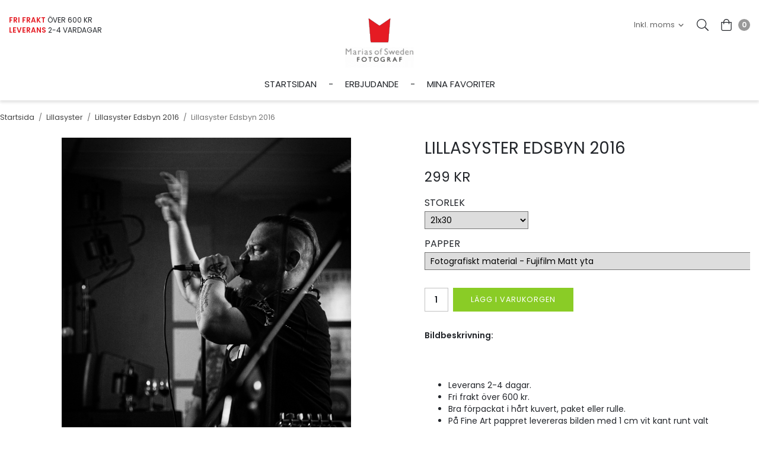

--- FILE ---
content_type: text/html; charset=UTF-8
request_url: https://www.mariasofsweden.com/lillasyster/lillasyster-edsbyn-2016-14/lillasyster-edsbyn-2016-1/
body_size: 18872
content:
<!doctype html><html lang="sv" class="fonts-loaded"><head><meta charset="utf-8"><title>Lillasyster Edsbyn 2016</title><meta name="description" content=""><meta name="keywords" content=""><meta name="robots" content="index, follow"><meta name="viewport" content="width=device-width, initial-scale=1"><!-- WIKINGGRUPPEN 12.5.0 --><link rel="shortcut icon" href="/favicon.png"><style>body{margin:0}*,*:before,*:after{-moz-box-sizing:border-box;-webkit-box-sizing:border-box;box-sizing:border-box}.wgr-icon{visibility:hidden}body{background-color:#fff}html{font-family:sans-serif;font-size:14px;font-weight:400;line-height:1.45;color:#23262b}@media all and (max-width:480px){html{font-size:.9rem}}html.fonts-loaded{font-family:'Poppins',sans-serif}h1,h2,h3,h4,h5,h6{margin-top:0;margin-bottom:10px;font-family:sans-serif;font-weight:500;color:#23262b}h3,h4,h5,h6{font-weight:600}.fonts-loaded h3,.fonts-loaded h4,.fonts-loaded h5,.fonts-loaded h6{font-family:'Poppins',sans-serif}h1{font-size:26px;font-weight:500;line-height:1.25}.fonts-loaded h1{font-family:'Poppins',sans-serif}h2{font-size:22px;font-weight:500}.fonts-loaded h2{font-family:'Poppins',sans-serif}h3{font-size:19px}h4{font-size:17px}h5{font-size:16px}h6{font-size:12px}p{margin:0 0 10px}b,strong,th{font-weight:600}th,td{text-align:left}img{max-width:100%;height:auto;vertical-align:middle}a{color:#e51b23;text-decoration:none}a:hover{text-decoration:underline}input,textarea{padding:8px 10px;border:1px solid #c2c2c2;border-radius:0;color:#23262b;line-height:1.3;background-clip:padding-box}input:focus,textarea:focus{border-color:#aeaeae;outline:none}select{padding:2px 3px;font-size:11px}hr{display:block;height:1px;margin:15px 0;padding:0;border:0;border-top:1px solid #cfcfcf}.l-holder{position:relative;max-width:1530px;margin-left:auto;margin-right:auto}.view-home .l-holder{max-width:1600px}@media all and (max-width:1560px){.l-holder{margin-right:15px}.view-home .l-holder{margin-right:0}}@media all and (max-width:768px){.l-holder{margin-top:15px;margin-left:15px}.view-home .l-holder{margin-top:0;margin-left:0}}.l-constrained-small{position:relative;max-width:1220px;margin-left:auto;margin-right:auto}.l-constrained{position:relative;max-width:1530px;margin-left:auto;margin-right:auto}.l-constrained-big{position:relative;max-width:1600px;margin-left:auto;margin-right:auto}.l-main{overflow:hidden;margin-bottom:15px}.l-sidebar,.l-sidebar-primary{width:276px}@media all and (max-width:960px){.l-sidebar,.l-sidebar-primary{width:245px}}.l-sidebar-primary{padding-left:25px;padding-right:25px;float:left}@media all and (max-width:768px){.l-sidebar-primary{display:none}}.l-sidebar{margin-left:30px;float:right}@media all and (max-width:960px){.l-sidebar{display:none}}.neutral-btn{padding:0;border-style:none;background-color:transparent;outline:none;-webkit-appearance:none;-moz-appearance:none;appearance:none;-webkit-user-select:none;-moz-user-select:none;-ms-user-select:none;user-select:none}.grid{margin-left:-20px}.grid:before,.grid:after{content:"";display:table}.grid:after{clear:both}.grid:before,.grid:after{content:"";display:table}.grid:after{clear:both}.grid-item{display:inline-block;padding-left:20px;margin-bottom:20px;vertical-align:top}.grid--small{margin-left:-10px}.grid--small .grid-item{padding-left:10px;margin-bottom:10px}.grid--middle .grid-item{vertical-align:middle}.grid-item-1-1{width:100%}.grid-item-1-2{width:50%}.grid-item-1-3{width:33.33%}.grid-item-2-3{width:66.66%}.grid-item-1-4{width:25%}.grid-item-1-6{width:16.66%}@media all and (max-width:768px){.grid:not(.grid--static) .grid-item-1-4{width:50%}.grid:not(.grid--static) .grid-item-1-6{width:31.33%}}@media all and (max-width:480px){.grid:not(.grid--static){margin-left:0}.grid:not(.grid--static) .grid-item{padding-left:0}.grid:not(.grid--static) .grid-item-1-2,.grid:not(.grid--static) .grid-item-1-3,.grid:not(.grid--static) .grid-item-2-3,.grid:not(.grid--static) .grid-item-1-4{width:100%}.grid:not(.grid--static) .grid-item-1-6{width:50%}}.nav,.nav-block,.nav-float{margin:0;padding-left:0;list-style-type:none}.nav>li,.nav>li>a{display:inline-block}.nav-float>li{float:left}.nav-block>li>a{display:block}.nav-tick li{margin-right:10px}.nav-tick{margin-bottom:10px}.block-list{margin:0;padding-left:0;list-style-type:none}.list-info dd{margin:0 0 15px}.media{margin-bottom:15px}.media,.media-body{overflow:hidden}.media-img{margin-right:15px;float:left}.media-img img{display:block}.table{width:100%;border-collapse:collapse;border-spacing:0}.table td,.table th{padding:0}.default-table{width:100%}.default-table>thead>tr{border-bottom:1px solid #e2e2e2}.default-table>thead th{padding:8px}.default-table>tbody td{padding:8px}.video-wrapper{position:relative;padding-bottom:56.25%;padding-top:25px;height:0;margin-bottom:20px}.video-wrapper iframe{position:absolute;top:0;left:0;width:100%;height:100%}.flexslider{height:0;overflow:hidden}.flexslider .is-flex-lazyload{visibility:hidden}.flexslider a{text-decoration:none}.flex__item{position:relative;display:none;backface-visibility:hidden}.flex__item:first-child{display:block}.is-flex-loading .flex-arrow{visibility:hidden}.is-flex-touch .flex-arrows{display:none}.is-flex-loading .flex-nav{visibility:hidden;opacity:0}.flex-nav{margin-top:15px;margin-bottom:10px;opacity:1;visibility:visible}.flex-nav--paging{position:absolute;bottom:0;z-index:99;width:100%;text-align:center}.flex-nav--paging li{display:inline-block;margin:0 4px}.flex-nav--paging a{display:block;width:9px;height:9px;background:#666;background:rgba(0,0,0,.2);border-radius:100%;cursor:pointer;text-indent:-9999px;-webkit-tap-highlight-color:rgba(0,0,0,0)}.flex-nav--paging .flex-active a{background:#000;background:rgba(0,0,0,.5);cursor:default}.flex-nav--thumbs{overflow:hidden}.flex-nav--thumbs li{width:9%;float:left}.flex-nav--thumbs img{opacity:.7;cursor:pointer}.flex-nav--thumbs img:hover,.flex-active .flex-nav--thumbs img{opacity:1}.flex-nav--thumbs .flex-active{cursor:default}.flex-caption{position:absolute;bottom:8%;width:100%;z-index:8;display:flex;align-items:center;justify-content:center;overflow:hidden}@media all and (max-width:1250px){.flex-caption{bottom:6%}}@media all and (max-width:600px){.flex-caption{bottom:8%}}.flex-caption h1,.flex-caption h2{margin-bottom:1%;font-size:40px;letter-spacing:2px;text-transform:uppercase}@media all and (max-width:1560px){.flex-caption h1,.flex-caption h2{font-size:36px;font-size:2.5vw}}@media all and (max-width:1250px){.flex-caption h1,.flex-caption h2{font-size:28px;font-size:2.5vw}}@media all and (max-width:960px){.flex-caption h1,.flex-caption h2{font-size:24px;font-size:2.5vw}}@media all and (max-width:768px){.flex-caption h1,.flex-caption h2{font-size:2.8vw}}@media all and (max-width:600px){.flex-caption h1,.flex-caption h2{font-size:16px;font-size:4.5vw}}.flex-caption span{display:block;margin:0;font-size:20px;letter-spacing:2px;text-transform:uppercase}@media all and (max-width:1560px){.flex-caption span{font-size:18px;font-size:1.2vw}}@media all and (max-width:1250px){.flex-caption span{font-size:16px;font-size:1.2vw}}@media all and (max-width:960px){.flex-caption span{font-size:14px;font-size:1.2vw}}@media all and (max-width:768px){.flex-caption span{font-size:1.4vw}}@media all and (max-width:600px){.flex-caption span{font-size:12px;font-size:2.8vw}}.flex-caption .btn{margin-top:4%;padding:16px 52px 17px;background-color:#fff;color:#000;font-size:12px}@media all and (max-width:1560px){.flex-caption .btn{font-size:.74vw}}@media all and (max-width:1250px){.flex-caption .btn{padding:13px 40px 14px;font-size:.8vw}}@media all and (max-width:960px){.flex-caption .btn{margin-top:3%;padding:10px 30px 11px;font-size:1vw}}@media all and (max-width:768px){.flex-caption .btn{margin-top:5%;font-size:1.2vw}}@media all and (max-width:600px){.flex-caption .btn{display:none}}.is-lazyload,img[data-src]{visibility:hidden;opacity:0}img[src]{visibility:visible;opacity:1;transition:opacity .3s}.highlight-bar{position:relative;margin-bottom:0;padding:10px;font-size:18px;font-weight:400;letter-spacing:2px;text-align:center;text-transform:uppercase}@media all and (max-width:768px){.highlight-bar{font-size:16px}}@media all and (max-width:480px){.highlight-bar{font-size:13px}}.highlight-bar span{position:relative;padding-left:13px;padding-right:13px;background-color:#fff}.highlight-bar::before{content:"";position:absolute;bottom:50%;left:0;right:0;height:1px;background-color:#dedfdf}.breadcrumbs{margin-bottom:15px;padding-bottom:10px;font-size:.9rem}.breadcrumbs>li{color:#777;line-height:1}.breadcrumbs a{color:#444;vertical-align:top}.breadcrumbs .icon{margin-left:2px;margin-right:2px;vertical-align:top;color:#999}.breadcrumbs__divider{margin-left:7px;margin-right:7px}.rss-logo .icon{font-size:14px;vertical-align:middle}.rss-logo a .icon{color:#333}.rss-logo a:hover .icon{color:#db6b27;text-decoration:none}.btn{position:relative;display:inline-block;padding:10px 26px;background-color:#eaeaea;border-style:none;border-radius:0;line-height:1;color:#666;font-weight:400;font-size:12px;letter-spacing:1px;text-transform:uppercase;cursor:pointer;outline-style:none;user-select:none;-webkit-tap-highlight-color:rgba(0,0,0,0);transition:background-color 0.3s}.btn .icon{vertical-align:middle}.btn:hover,.btn:focus{text-decoration:none;background-color:#ddd}.btn:active{box-shadow:inset 0 3px 5px rgba(0,0,0,.125)}.btn--primary{background-color:#8acc26;color:#fff}.btn--primary:hover,.btn--primary:focus{background-color:#7bb722}.btn--medium{padding:12px 30px;font-size:.9rem}.btn--large{padding:15px 35px;font-size:1rem}.btn--block{width:100%;display:block;padding:12px 30px;font-size:.9rem;text-align:center}.card{margin-bottom:15px}.card__heading{margin:0;padding:7px 10px;background-color:#23262b;font-weight:700;color:#fff}.card__body{padding:10px;border:1px solid #dcdcdc;border-top-style:none;background:#fff}.topcart{display:flex;align-items:center;color:#23262b}.topcart__body{display:inline-block;cursor:pointer;vertical-align:middle}.topcart__link{color:#23262b}.topcart__link:hover{text-decoration:none}.topcart__count,.topcart__subtotal{margin-left:10px;font-weight:600}.topcart__icon-inner{position:relative;display:flex;align-items:center}.topcart__cart-icon{font-size:20px;vertical-align:top}.topcart__count{height:20px;width:20px;background:#e51b23;border-radius:50%;line-height:20px;font-size:12px;color:#fff;text-align:center}.topcart__count--empty{background-color:#999}.topcart__arrow{margin-right:10px;margin-left:2px;vertical-align:middle}.topcart__favorites{margin-right:20px}@media all and (max-width:1250px){.topcart__favorites{margin-right:15px}}.topcart__favorites .icon{color:#23262b;vertical-align:top;font-size:20px}.is-hover.topcart__favorites .icon{animation:pop 0.25s cubic-bezier(.694,.0482,.335,1) 3}.is-new-cart-item .topcart__count{animation:cart-count-pop 0.25s cubic-bezier(.694,.0482,.335,1)}.popcart{display:none}.filtermenu{margin:0;padding-left:0;list-style-type:none}.filtermenu li:last-child{border-bottom:0}.filtermenu__item{padding:6px;border-bottom:solid 1px #dcdcdc;background-color:#f9f9f9}.filtermenu__item--heading{padding:8px 10px;font-weight:600;background:#fff}.product-filter{display:none;overflow:hidden;margin-top:10px;margin-bottom:10px;padding:0;border:1px solid #e2e2e2;border-radius:0}@media all and (max-width:768px){.product-filter{display:block}}.product-filter__btn{width:100%;padding:10px;display:flex;align-items:center;justify-content:space-between;font-weight:700}.product-filter__body{display:none;padding:15px 15px 0}.grid-gallery{margin:0;padding-left:0;list-style-type:none;display:grid;grid-template-columns:repeat(4,1fr);grid-gap:10px;margin-bottom:10px;margin-bottom:40px}.no-cssgrid .grid-gallery{margin-left:-10px}.no-cssgrid .grid-gallery>li{display:inline-block;vertical-align:top;width:calc(99.99%/4 - 10px);margin-left:10px;margin-bottom:10px}.view-category .grid-gallery,.view-product .grid-gallery,.view-search .grid-gallery,.view-campaigns .grid-gallery,.autocomplete .grid-gallery{display:grid;grid-template-columns:repeat(4,1fr);grid-gap:10px;margin-bottom:10px}.no-cssgrid .view-category .grid-gallery,.no-cssgrid .view-product .grid-gallery,.no-cssgrid .view-search .grid-gallery,.no-cssgrid .view-campaigns .grid-gallery,.no-cssgrid .autocomplete .grid-gallery{margin-left:-10px}.no-cssgrid .view-category .grid-gallery>li,.no-cssgrid .view-product .grid-gallery>li,.no-cssgrid .view-search .grid-gallery>li,.no-cssgrid .view-campaigns .grid-gallery>li,.no-cssgrid .autocomplete .grid-gallery>li{display:inline-block;vertical-align:top;width:calc(99.99%/4 - 10px);margin-left:10px;margin-bottom:10px}@media all and (max-width:1250px){.grid-gallery,[class^=view-] .grid-gallery{display:grid;grid-template-columns:repeat(3,1fr);grid-gap:10px;margin-bottom:10px;margin-bottom:30px}.no-cssgrid .grid-gallery,.no-cssgrid [class^=view-] .grid-gallery{margin-left:-10px}.no-cssgrid .grid-gallery>li,.no-cssgrid [class^=view-] .grid-gallery>li{display:inline-block;vertical-align:top;width:calc(99.99%/3 - 10px);margin-left:10px;margin-bottom:10px}}@media all and (max-width:960px){.grid-gallery,[class^=view-] .grid-gallery{display:grid;grid-template-columns:repeat(2,1fr);grid-gap:10px;margin-bottom:10px;margin-bottom:20px}.no-cssgrid .grid-gallery,.no-cssgrid [class^=view-] .grid-gallery{margin-left:-10px}.no-cssgrid .grid-gallery>li,.no-cssgrid [class^=view-] .grid-gallery>li{display:inline-block;vertical-align:top;width:calc(99.99%/2 - 10px);margin-left:10px;margin-bottom:10px}}@media all and (max-width:400px){.grid-gallery,[class^=view-] .grid-gallery{display:grid;grid-template-columns:repeat(1,1fr);grid-gap:10px;margin-bottom:10px}.no-cssgrid .grid-gallery,.no-cssgrid [class^=view-] .grid-gallery{margin-left:-10px}.no-cssgrid .grid-gallery>li,.no-cssgrid [class^=view-] .grid-gallery>li{display:inline-block;vertical-align:top;width:calc(99.99%/1 - 10px);margin-left:10px;margin-bottom:10px}}.view-home .grid-gallery--categories{display:grid;grid-template-columns:repeat(3,1fr);grid-gap:10px;margin-bottom:10px}.no-cssgrid .view-home .grid-gallery--categories{margin-left:-10px}.no-cssgrid .view-home .grid-gallery--categories>li{display:inline-block;vertical-align:top;width:calc(99.99%/3 - 10px);margin-left:10px;margin-bottom:10px}@media all and (max-width:768px){.view-home .grid-gallery--categories{display:grid;grid-template-columns:repeat(2,1fr);grid-gap:10px;margin-bottom:10px}.no-cssgrid .view-home .grid-gallery--categories{margin-left:-10px}.no-cssgrid .view-home .grid-gallery--categories>li{display:inline-block;vertical-align:top;width:calc(99.99%/2 - 10px);margin-left:10px;margin-bottom:10px}}@media all and (max-width:480px){.view-home .grid-gallery--categories{display:grid;grid-template-columns:repeat(1,1fr);grid-gap:10px;margin-bottom:10px;margin-left:auto;margin-right:auto;max-width:435px}.no-cssgrid .view-home .grid-gallery--categories{margin-left:-10px}.no-cssgrid .view-home .grid-gallery--categories>li{display:inline-block;vertical-align:top;width:calc(99.99%/1 - 10px);margin-left:10px;margin-bottom:10px}}.row-gallery{margin:0;padding-left:0;list-style-type:none}.row-gallery>li{margin-bottom:15px}.list-gallery{margin:0;padding-left:0;list-style-type:none}.list-gallery>li{margin-bottom:15px}.list-gallery>li:last-child{margin-bottom:0}.header-bar{padding-top:25px;padding-bottom:25px;background:#fff;font-size:13px}@media all and (max-width:1560px){.header-bar{padding-left:15px;padding-right:15px}}@media all and (max-width:768px){.header-bar{display:none}}.header-bar-sections{display:flex;align-items:center;justify-content:space-between}.header-bar-sections__col-2{display:flex;align-items:center}.header-bar__usp{display:inline-block;font-size:12px;font-weight:400;color:#23262b;vertical-align:middle;text-transform:uppercase}.header-bar__usp strong{color:#e51b23}.header-bar__usp p{margin-bottom:0}.header-bar__nav{margin-right:20px;display:inline-block;vertical-align:middle}.header-bar__nav li{margin-left:25px;vertical-align:middle}.header-bar__nav a{color:#23262b}.header-bar__nav .input-select,.header-bar__nav .input-select select{color:#666}@media all and (max-width:1560px){.header{padding-left:15px;padding-right:15px}}@media all and (max-width:768px){.header{display:none}}.header-inner{position:relative;display:flex;align-items:center;justify-content:center;height:30px;background:#fff}.header-logo{position:absolute;bottom:0;display:inline-block;max-width:100%}.m-header{position:relative;position:-webkit-sticky;position:sticky;top:0;z-index:1000;display:none;align-items:center;justify-content:space-between;height:65px;padding-left:10px;padding-right:10px;background:#fff;border-bottom:1px solid #e9e9e9}@media all and (max-width:768px){.m-header{display:flex}}@media all and (max-width:480px){.m-header{height:50px}}@media screen and (orientation:landscape){.m-header{position:relative}}.m-header__col-1,.m-header__col-2,.m-header__col-3{-webkit-box-flex:1;-ms-flex:1;flex:1;-webkit-box-align:center;-ms-flex-align:center;align-items:center}.m-header__col-1{-webkit-box-pack:start;-ms-flex-pack:start;justify-content:flex-start}.m-header__col-2{-webkit-box-pack:center;-ms-flex-pack:center;justify-content:center;text-align:center}.m-header__col-3{-webkit-box-pack:end;-ms-flex-pack:end;justify-content:flex-end;text-align:right}.m-header__logo{display:inline-block}.m-header__logo img{max-width:155px;max-height:65px;padding-top:5px;padding-bottom:5px}@media all and (max-width:480px){.m-header__logo img{max-width:135px;max-height:50px}}.m-header__logo img:hover,.m-header__logo img:active{opacity:.8}.m-header__logo a{-webkit-tap-highlight-color:rgba(0,0,0,0)}.m-header__item{width:35px;color:#444;font-size:21px;line-height:1;-webkit-tap-highlight-color:rgba(0,0,0,0)}.m-header__item .icon{vertical-align:top}.m-header__item--search{font-size:18px}.m-header__item--cart-inner{position:relative;display:inline-block}.m-header__item--cart-count{position:absolute;top:-7px;right:-11px;height:17px;width:17px;background:#e51b23;border-radius:50%;line-height:17px;font-size:10px;color:#fff;text-align:center}.m-header__item--favorites{margin-right:6px}.is-hover.m-header__item--favorites .icon{animation:pop 0.25s cubic-bezier(.694,.0482,.335,1) 3}.icon{display:inline-block;width:1em;height:1em;stroke-width:0;stroke:currentColor;fill:currentColor;pointer-events:none}.icon--small{font-size:.8rem}.icon--medium{font-size:1.2rem}.icon--large{font-size:3rem}.icon-on,.is-active .icon-off,.is-hover .icon-off{display:none}.is-active .icon-on,.is-hover .icon-on{display:inline}input[type="radio"],input[type="checkbox"]{display:none;display:inline-block\9}input[type="radio"]+label,input[type="checkbox"]+label{cursor:pointer}input[type="radio"]+label:before,input[type="checkbox"]+label:before{display:inline-block;display:none\9;width:12px;height:12px;margin-right:4px;margin-top:3px;border:1px solid #a9a9a9;border-radius:0;background:#f9f9f9;background:linear-gradient(#f9f9f9,#e9e9e9);vertical-align:top;content:''}input[type="radio"]+label:before{border-radius:50%}input[type="radio"]:checked+label:before{background:#f9f9f9 url(//wgrremote.se/img/mixed/checkbox-radio-2.png) center no-repeat;background-size:6px}input[type="checkbox"]:checked+label:before{background:#f9f9f9 url(//wgrremote.se/img/mixed/checkbox-box-2.png) center no-repeat;background-size:8px}input[type="radio"]:disabled+label:before,input[type="checkbox"]:disabled+label:before{background:#bbb;cursor:default}.label-wrapper{padding-left:20px}.label-wrapper>label{position:relative}.label-wrapper>label:before{position:absolute;margin-left:-20px}.input-form input,.input-form textarea{width:100%}.input-form__row{margin-bottom:8px}.input-form label{display:inline-block;margin-bottom:2px}.max-width-form{max-width:300px}.max-width-form-x2{max-width:400px}.input-table{display:table}.input-table__item{display:table-cell;white-space:nowrap}.input-table--middle .input-table__item{vertical-align:middle}.input-group{display:flex}.input-group--cramped .btn{border-radius:0}.input-group--cramped *:first-child{border-top-right-radius:0;border-bottom-right-radius:0}.input-group--cramped *:last-child{border-top-left-radius:0;border-bottom-left-radius:0}.input-group--cramped input:first-child{border-right:0}.input-group--cramped input:last-child{border-left:0}.input-group__item{width:50%}.input-group__item:first-child{margin-right:2%}.input-group-1-4 .input-group__item{width:70%}.input-group-1-4 .input-group__item:first-child{width:28%}.input-select{position:relative;display:inline-flex;align-items:center}.input-select select{width:100%;height:100%;padding:5px 15px 5px 0;-webkit-appearance:none;-moz-appearance:none;appearance:none;border-style:none;background:none;font:inherit;line-height:normal;outline:none}.input-select select::-ms-expand{display:none}.input-select .icon{position:absolute;top:0;right:0;bottom:0;margin:auto}.input-select--box{border:1px solid #d9d9d9;border-radius:0}.input-select--box select{padding:8px 30px 8px 15px}.input-select--box--small select{padding:5px 25px 5px 10px}.input-select--box .icon{right:10px}.product-item{position:relative;display:flex;flex-direction:column;border:5px solid #000;padding:14px;background:#fff;text-align:center;cursor:pointer}@media all and (max-width:768px){.product-item{padding:10px;-webkit-tap-highlight-color:rgba(0,0,0,0)}}.product-item .price{font-size:14px;text-transform:uppercase}.product-item__img{position:relative;padding-bottom:100%;margin-bottom:15px}.product-item__img img{position:absolute;top:0;right:0;bottom:0;left:0;margin:auto;max-height:100%}.product-item__banner{position:absolute;bottom:-19px;right:-19px;height:30px;padding-left:23px;padding-right:23px;background-color:#e51b23;color:#fff;font-size:14px;line-height:30px}.product-item__date{color:#666;font-size:11px;text-align:left}.product-item__heading{margin-bottom:15px;color:#23262b;font-size:14px;font-weight:500;letter-spacing:1px;text-align:center;text-transform:uppercase}.product-item__body{margin-top:auto}.product-item__bottom{display:flex;justify-content:space-between}.product-item__select-area{margin-bottom:7px}.product-item__favorite-icon{display:flex;align-items:center;color:#666;font-size:14px}.is-active.product-item__favorite-icon .icon{color:#e51b23}.is-hover.product-item__favorite-icon .icon{animation:pop 0.25s cubic-bezier(.694,.0482,.335,1)}.list-gallery .product-item{border:none;padding:0}.category-item{position:relative;padding:8px;border:1px solid #e9e9e9;background:#fff;text-align:center;cursor:pointer}@media all and (max-width:768px){.category-item{-webkit-tap-highlight-color:rgba(0,0,0,0)}}.category-item__img{position:relative;padding-bottom:133%;margin-bottom:7px}.category-item__img img{position:absolute;top:0;right:0;bottom:0;left:0;margin:auto;max-height:100%}.category-item__heading a{text-decoration:none;color:#23262b}.category-item--card{padding:0;border-style:none;background:transparent}.category-item--card .category-item__img{margin-bottom:0}.category-item--card .category-item__body{position:absolute;top:0;left:0;right:0;bottom:0;display:flex;align-items:center;flex-direction:column;justify-content:flex-end;margin:auto;background-color:rgba(0,0,0,.2);transition:background-color 0.3s}.category-item--card .category-item__body:hover{background-color:rgba(0,0,0,.1)}.category-item--card .category-item__body__title{margin-bottom:17%;padding-left:15px;padding-right:15px;color:#fff;font-size:26px;font-weight:500;letter-spacing:2px;text-transform:uppercase}@media all and (max-width:1560px){.category-item--card .category-item__body__title{font-size:20px}}@media all and (max-width:1250px){.category-item--card .category-item__body__title{font-size:13px}}@media all and (max-width:960px){.category-item--card .category-item__body__title{padding-left:10px;padding-right:10px;font-size:12px}}@media all and (max-width:768px){.category-item--card .category-item__body__title{font-size:15px}}@media all and (max-width:480px){.category-item--card .category-item__body__title{font-size:20px}}.product-item-row{padding:15px;border:1px solid #e9e9e9;overflow:hidden;cursor:pointer}@media all and (max-width:480px){.product-item-row .btn:not(.btn--primary){display:none}.product-item-row .btn{padding:6px 12px}}.product-item-row__checkbox-area{float:left}.product-item-row__img{float:left;width:80px;margin-right:15px;text-align:center}.product-item-row__img img{max-height:80px}.product-item-row__footer{float:right;margin-left:15px;text-align:right}.product-item-row__body{overflow:hidden}.product-item-row__price{margin-bottom:10px}.menubar{position:relative;position:-webkit-sticky;position:sticky;top:0;left:0;z-index:100;margin-bottom:20px;background-color:#fff;box-shadow:0 4px 4px 0 rgba(0,0,0,.1)}.view-home .menubar{margin-bottom:0}@media all and (max-width:1560px){.menubar{padding-left:15px;padding-right:15px}}@media all and (max-width:768px){.menubar{display:none}}.menubar-inner{position:relative;display:flex;align-items:center;justify-content:center;padding-left:105px;padding-right:105px}@media all and (max-width:1250px){.menubar-inner{padding-left:95px;padding-right:95px}}@media all and (max-width:960px){.menubar-inner{padding-left:0}}.site-nav{display:flex}.site-nav>li>a{display:inline-flex;align-items:center;padding:0 20px;height:55px;color:#23262b;font-size:15px;text-transform:uppercase}@media all and (max-width:1250px){.site-nav>li>a{padding:0 15px}}@media all and (max-width:960px){.site-nav>li>a{padding:0 10px;font-size:13px}}.site-nav>li:hover>a{text-decoration:none;color:#cf181f;transition:color 0.2s}.site-nav>li>a.selected{color:#e51b23}.site-nav>li::after{content:"-";font-size:15px}.site-nav>li:last-of-type::after{display:none}.site-nav__home .icon{position:relative;vertical-align:middle}.menubar-cart{position:absolute;bottom:0;right:0;top:0;display:flex;list-style:none}.dropdown{display:none}.listmenu{margin:0;padding-left:10px;list-style-type:none}.listmenu a{padding-top:2px;padding-bottom:2px;position:relative;display:block;font-size:.9rem;color:#222}.listmenu .selected{font-weight:600}li .listmenu{display:none}.is-listmenu-opened>.listmenu{display:block}.listmenu-0{padding:15px;background:#eee}.listmenu-0>li>a{padding-top:2px 17px 2px 10px;font-weight:400}.listmenu-0>li>.selected,.listmenu-0>li>.selected .menu-node{color:#e51b23;font-weight:600}.listmenu-1{padding-top:4px;padding-bottom:4px;padding-left:15px}.listmenu-1>li>a{padding-top:4px;padding-bottom:4px}.menu-node{position:absolute;top:0;right:0;bottom:0;margin:auto;width:25px;height:12px;font-size:12px;color:#23262b;text-align:center}@media all and (max-width:768px){.menu-node{width:40px;height:100%;text-align:center;line-height:49px;font-size:22px}}.price{font-weight:600;color:#23262b}.price-discount{color:#e51b23}.price-original{margin-right:15px;color:#666;font-size:.8rem;text-decoration:line-through}.search-holder{position:relative;display:flex;align-items:center;margin-right:20px}@media all and (max-width:1250px){.search-holder{margin-right:15px}}.search-content{display:none}.search-holder.is-active .search-content{position:absolute;right:30px;z-index:10;display:block;width:300px}.search-btn{display:flex;align-items:center;font-size:20px}.search-holder.is-active .search-btn--open{display:none}.search-btn--close{display:none}.search-holder.is-active .search-btn--close{display:flex}.site-search{display:flex;width:100%;margin:auto;overflow:hidden;background-color:#fff;border:1px solid #23262b;border-radius:0}.site-search .icon{vertical-align:top}.site-search .preloader{left:auto;right:15px}.site-search__col-1{position:relative;width:100%}.site-search__col-2{height:40px}.site-search__input{height:40px;padding-left:15px;overflow:hidden;border-radius:0;border:none;font-size:12px;text-overflow:ellipsis;white-space:nowrap}.site-search__input::placeholder{color:#23262b}.site-search__input::-ms-clear{display:none}.site-search__btn{padding:0;border-style:none;background-color:transparent;outline:none;-webkit-appearance:none;-moz-appearance:none;appearance:none;-webkit-user-select:none;-moz-user-select:none;-ms-user-select:none;user-select:none;height:100%;line-height:1;padding-left:20px;padding-right:20px;background:#23262b;font-size:15px}.site-search__btn .icon{vertical-align:top;font-size:18px;color:#fff}.site-search__btn:focus{opacity:.6}.autocomplete{position:absolute;left:0;right:0;top:90px;z-index:1001;margin-top:20px;width:100%;display:none;padding:20px;background:#fff;box-shadow:0 2px 8px rgba(0,0,0,.25);border-radius:0 0 3px 3px;color:#222}@media all and (max-width:1560px){.autocomplete{margin-left:15px;margin-right:15px;width:auto}}@media all and (max-width:768px){.autocomplete{position:fixed;top:0!important;bottom:0;margin-top:0;margin-left:0;margin-right:0;padding:0;background:rgba(0,0,0,.3);box-shadow:none;border-radius:0}}.is-autocomplete-active .autocomplete{display:block}@media all and (max-width:768px){.autocomplete-content{padding:15px 15px 100px;height:100%;overflow-y:auto;user-select:none;-webkit-overflow-scrolling:touch!important}.is-autocomplete-open body,.is-autocomplete-active .autocomplete{background:#fff}.is-autocomplete-open body{overflow:hidden}.is-autocomplete-open .autocomplete{display:block}.is-autocomplete-open .m-nav{display:none}}.sort-section{margin-top:5px;margin-bottom:20px}.sort-section>li{margin-right:4px}.sort-section-heading{display:flex;align-items:center;padding-left:15px;padding-right:15px;background:#eee;border:1px solid #d9d9d9;border-right:0;border-top-left-radius:3px;border-bottom-left-radius:3px;font-weight:600}.sort-section-select{border-top-left-radius:0;border-bottom-left-radius:0}@media all and (max-width:768px){.sort-section-select{width:100%}}.l-product{overflow:hidden}.l-product-col-1,.l-product-col-3{width:55%;float:left}.l-product-col-2{float:right;width:45%;padding-left:20px}.l-product-col-3{clear:left}@media all and (max-width:600px){.l-product-col-1,.l-product-col-2,.l-product-col-3{width:auto;padding-left:0;padding-right:0;float:none}}.product-carousel{margin-bottom:30px;overflow:hidden;position:relative}@media all and (max-width:768px){.product-carousel{margin-bottom:15px}}.product-carousel,.product-carousel__item{max-height:650px}@media all and (max-width:480px){.product-carousel,.product-carousel__item{max-height:350px}}.product-carousel__item{text-align:center;position:relative}.product-carousel__link{display:block;height:0;width:100%;cursor:pointer;cursor:-webkit-zoom-in;cursor:-moz-zoom-in;cursor:zoom-in}.product-carousel__img{position:absolute;top:0;left:0;right:0;bottom:0;margin:auto;max-height:100%;width:auto;object-fit:contain}.product-thumbs{display:flex;justify-content:center;align-items:center;margin-bottom:30px;font-size:0}.product-thumbs img{max-height:200px;margin:5px;cursor:pointer}.product-title{margin-bottom:15px;text-transform:uppercase;font-weight:400;font-size:28px}.product-option-spacing{padding-right:10px;padding-bottom:7px}.product-cart-button-wrapper{margin-bottom:30px}@media all and (max-width:480px){.product-cart-button-wrapper{margin-bottom:15px}.product-cart-button-wrapper .btn--primary{display:block;text-align:center;width:100%}}.product-quantity{width:40px;padding-top:10px;padding-bottom:10px;margin-right:8px;font-weight:600;text-align:center}.product-custom-fields{margin-left:5px;margin-top:10px}.product-price-field{margin-bottom:15px}.product-price-field .price{font-size:23px;font-weight:400;text-transform:uppercase}.product-stock{margin-bottom:10px}.product-stock-item{display:none}.product-stock-item .icon{vertical-align:middle;font-size:16px}.active-product-stock-item{display:block}.product-stock-item__text{vertical-align:middle}.in-stock .icon{color:#3eac0d}.on-order .icon{color:#eba709}.soon-out-of-stock .icon{color:#114b85}.out-of-stock>.icon{color:#d4463d}.product-part-payment-klarna{margin-bottom:10px}.options-holder{margin-bottom:30px}.options-holder .option{margin-bottom:13px}.options-holder .option-title{margin-bottom:3px;text-transform:uppercase;font-size:16px}.options-holder select{padding:3px 5px;min-width:175px;border-radius:0;font-size:14px;font-family:'Poppins',sans-serif}.is-hidden{display:none!important}.clearfix:before,.clearfix:after{content:"";display:table}.clearfix:after{clear:both}.clear{clear:both}.flush{margin:0!important}.wipe{padding:0!important}.right{float:right!important}.left{float:left!important}.float-none{float:none!important}.text-left{text-align:left!important}.text-center{text-align:center!important}.text-right{text-align:right!important}.align-top{vertical-align:top!important}.align-middle{vertical-align:middle!important}.align-bottom{vertical-align:bottom!important}.go:after{content:"\00A0" "\00BB"!important}.stretched{width:100%!important}.center-block{display:block;margin-left:auto;margin-right:auto}.vertical-center{display:flex;align-items:center}.space-between{display:flex;justify-content:space-between}.vertical-center-space-between{display:flex;align-items:center;justify-content:space-between}.muted{color:#999}.info,.footer-newsletter-info{font-size:.7rem;color:#777}.brand{color:#23262b}.reset-line-height{line-height:1}.mr-small{margin-right:5px}.ml-small{margin-left:5px}.mt-small{margin-top:5px}.mb-small{margin-bottom:5px}.mr{margin-right:15px}.ml{margin-left:15px}.mt{margin-top:15px}.mb{margin-bottom:15px}@media all and (max-width:960px){.hide-for-xlarge{display:none!important}}@media all and (max-width:768px){.hide-for-large{display:none!important}.hide-on-touch{display:none}}@media all and (max-width:480px){.hide-for-medium{display:none!important}}@media all and (max-width:320px){.hide-for-small{display:none!important}}@media all and (min-width:769px){.hide-on-desktop{display:none}}</style><link rel="preload" href="/css/compiled/compiled_1.css?v=1249" as="style"
onload="this.onload=null;this.rel='stylesheet'"><noscript><link rel="stylesheet" href="/css/compiled/compiled_1.css?v=1249"></noscript><link rel="canonical" href="https://www.mariasofsweden.com/lillasyster/lillasyster-edsbyn-2016-14/lillasyster-edsbyn-2016-1/"><script>if (typeof dataLayer == 'undefined') {var dataLayer = [];} dataLayer.push({"ecommerce":{"currencyCode":"SEK","detail":{"products":[{"name":"Lillasyster Edsbyn 2016","id":"_DSC7317_Lillasyster_2016_Webb8.jpg","price":0,"category":"lillasyster\/lillasyster-edsbyn-2016-14"}]}}}); dataLayer.push({"event":"fireRemarketing","remarketing_params":{"ecomm_prodid":"_DSC7317_Lillasyster_2016_Webb8.jpg","ecomm_category":"lillasyster\/lillasyster-edsbyn-2016-14","ecomm_totalvalue":0,"isSaleItem":false,"ecomm_pagetype":"product"}}); (function(w,d,s,l,i){w[l]=w[l]||[];w[l].push({'gtm.start':
new Date().getTime(),event:'gtm.js'});var f=d.getElementsByTagName(s)[0],
j=d.createElement(s),dl=l!='dataLayer'?'&l='+l:'';j.async=true;j.src=
'//www.googletagmanager.com/gtm.js?id='+i+dl;f.parentNode.insertBefore(j,f);
})(window,document,'script','dataLayer','GTM-TJXFG47')</script><script async src="https://www.googletagmanager.com/gtag/js?id=UA-62849140-1"></script><script>window.dataLayer = window.dataLayer || [];
function gtag(){dataLayer.push(arguments);}
gtag("js", new Date());
gtag("config", "UA-62849140-1", {"currency":"SEK","anonymize_ip":true});gtag("event", "view_item", {"items":{"id":"_DSC7317_Lillasyster_2016_Webb8.jpg","name":"Lillasyster Edsbyn 2016","brand":"","category":"lillasyster\/lillasyster-edsbyn-2016-14","price":0}}); </script><script>!function(f,b,e,v,n,t,s){if(f.fbq)return;n=f.fbq=function(){n.callMethod?
n.callMethod.apply(n,arguments):n.queue.push(arguments)};if(!f._fbq)f._fbq=n;
n.push=n;n.loaded=!0;n.version='2.0';n.queue=[];t=b.createElement(e);t.async=!0;
t.src=v;s=b.getElementsByTagName(e)[0];s.parentNode.insertBefore(t,s)}(window,
document,'script','//connect.facebook.net/en_US/fbevents.js');
fbq('init', '3222559157903521');
fbq('track', 'PageView');fbq('track', 'ViewContent', {"content_ids":"_DSC7317_Lillasyster_2016_Webb8.jpg","content_type":"product","value":0,"currency":"SEK"}); </script><meta name="google-site-verification" content="Ia65jhFtZ2p8Vh6AS0aGibhshJoYCCtn6tUR2HEcfvI" /><meta name="p:domain_verify" content="31e6d8fec004a88b15e38ee52842c22f"/><meta property="og:title" content="Lillasyster Edsbyn 2016"/><meta property="og:description" content="  Leverans 2-4 dagar.Fri frakt över 600 kr.Bra förpackat i hårt kuvert, paket eller rulle.På Fine Art pappret levereras bilden med 1 cm vit kant runt valt yttermått.Automatiserad process, lagd order går direkt till print.Betalning via Klarna. FujiColor är högkvalitativa fotopapperDet vi använder är, förutom arkivbeständigt, täckt av ljuskänslig emulsion som ger detaljrikedom och grym färgåtergivning. Hahnemühle Fine Art Studio Enhanced 210gTjockt, matt, högkvalitativt, bright white papper som inte bleks.Den släta ytan ger utmärkt färgåtergivning, skärpa och svärta."/><meta property="og:type" content="product"/><meta property="og:url" content="https://www.mariasofsweden.com/lillasyster/lillasyster-edsbyn-2016-14/lillasyster-edsbyn-2016-1/"/><meta property="og:site_name" content="Marias Of Sweden Fotograf AB"/><meta property="product:retailer_item_id" content="_DSC7317_Lillasyster_2016_Webb8.jpg"/><meta property="product:price:amount" content="0" /><meta property="product:price:currency" content="SEK" /><meta property="product:availability" content="instock" /><meta property="og:image" content="https://www.mariasofsweden.com/images/normal/_dsc7317_lillasyster_2016_webb8.jpg"/></head><body class="view-product" itemscope itemtype="http://schema.org/ItemPage"><div id="fb-root"></div><!-- Google Tag Manager (noscript) --><noscript><iframe src="https://www.googletagmanager.com/ns.html?id=GTM-TJXFG47"
height="0" width="0" style="display:none;visibility:hidden"></iframe></noscript><!-- End Google Tag Manager (noscript) --><div class="m-header"><div class="m-header__col-1"><button class="m-header__item m-header__item--menu neutral-btn" id="js-mobile-menu"><span class="m-header__item--menu-open"><svg class="icon icon--bars "><use xmlns:xlink="http://www.w3.org/1999/xlink" xlink:href="/svg-icons/regular.svg#bars" href="/svg-icons/regular.svg#bars"></use></svg></span><span class="m-header__item--menu-close"><svg class="icon icon--times "><use xmlns:xlink="http://www.w3.org/1999/xlink" xlink:href="/svg-icons/regular.svg#times" href="/svg-icons/regular.svg#times"></use></svg></span></button><button class="m-header__item m-header__item--search neutral-btn js-touch-area" id="js-mobile-search"><svg class="icon icon--search "><use xmlns:xlink="http://www.w3.org/1999/xlink" xlink:href="/svg-icons/regular.svg#search" href="/svg-icons/regular.svg#search"></use></svg></button></div><div class="m-header__col-2"><a class="m-header__logo" href="/"><img src="/frontend/view_desktop/design/logos/default.png" class="mini-site-logo"
alt="Marias Of Sweden Fotograf AB"></a></div><div class="m-header__col-3"><a class="m-header__item m-header__item--favorites js-cart-favorites is-hidden"
href="/my-favorites/?"><svg class="icon icon--heart "><use xmlns:xlink="http://www.w3.org/1999/xlink" xlink:href="/svg-icons/regular.svg#heart" href="/svg-icons/regular.svg#heart"></use></svg></a><button class="m-header__item m-header__item--cart neutral-btn js-touch-area"
id="js-mobile-cart" onclick="goToURL('/checkout')"><span class="m-header__item--cart-inner" id="js-mobile-cart-inner"><svg class="icon icon--shopping-cart "><use xmlns:xlink="http://www.w3.org/1999/xlink" xlink:href="/svg-icons/regular.svg#shopping-cart" href="/svg-icons/regular.svg#shopping-cart"></use></svg></span></button></div></div><div class="page"><div class="header-bar"><div class="l-constrained"><div class="header-bar-sections"><div class="header-bar-sections__col-1"><div class="header-bar__usp"><p><strong>Fri Frakt</strong> &ouml;ver 600 kr<br><strong>Leverans</strong> 2-4 vardagar</p></div></div><div class="header-bar-sections__col-2"><ul class="header-bar__nav nav"><li><div class="input-select"><select class="js-set-vatsetting-select"><option value="inkl" selected>Inkl. moms</option><option value="exkl" >Exkl. moms</option></select><svg class="icon icon--angle-down "><use xmlns:xlink="http://www.w3.org/1999/xlink" xlink:href="/svg-icons/regular.svg#angle-down" href="/svg-icons/regular.svg#angle-down"></use></svg></div></li></ul><div class="search-holder"><div class="search-content"><!-- Search Box --><form method="get" action="/search/" class="site-search" itemprop="potentialAction"
itemscope itemtype="http://schema.org/SearchAction"><div class="site-search__col-1"><meta itemprop="target"
content="https://www.mariasofsweden.com/search/?q={q}"/><input type="hidden" name="lang" value="sv"><input type="search" autocomplete="off" value=""
name="q" class="site-search__input stretched js-autocomplete-input"
placeholder="Sök produkter och varugrupper" required itemprop="query-input"><div class="is-autocomplete-preloader preloader preloader--small preloader--middle"><div class="preloader__icn"><div class="preloader__cut"><div class="preloader__donut"></div></div></div></div></div><div class="site-search__col-2"><button type="submit" class="site-search__btn"><svg class="icon icon--search "><use xmlns:xlink="http://www.w3.org/1999/xlink" xlink:href="/svg-icons/regular.svg#search" href="/svg-icons/regular.svg#search"></use></svg></button></div></form></div><div class="search-btn search-btn--open"><svg class="icon icon--search "><use xmlns:xlink="http://www.w3.org/1999/xlink" xlink:href="/svg-icons/light.svg#search" href="/svg-icons/light.svg#search"></use></svg></div><div class="search-btn search-btn--close"><svg class="icon icon--times-circle "><use xmlns:xlink="http://www.w3.org/1999/xlink" xlink:href="/svg-icons/light.svg#times-circle" href="/svg-icons/light.svg#times-circle"></use></svg></div></div><div class="js-header-cart header-cart"><div><div class="topcart" id="js-topcart"><a class="topcart__favorites js-cart-favorites is-hidden"
title="Mina favoriter"
href="/my-favorites/?"><svg class="icon icon--heart "><use xmlns:xlink="http://www.w3.org/1999/xlink" xlink:href="/svg-icons/light.svg#heart" href="/svg-icons/light.svg#heart"></use></svg></a><svg class="icon icon--shopping-bag topcart__cart-icon"><use xmlns:xlink="http://www.w3.org/1999/xlink" xlink:href="/svg-icons/light.svg#shopping-bag" href="/svg-icons/light.svg#shopping-bag"></use></svg><span class="topcart__count topcart__count--empty">0</span></div><div class="popcart" id="js-popcart"></div></div></div></div></div></div></div><div class="header clearfix"><div class="l-constrained"><div class="header-inner"><a class="header-logo" href="/"><img src="/frontend/view_desktop/design/logos/default.png?v2" alt="Marias Of Sweden Fotograf AB"></a></div></div></div><!-- End .l-header --><div class="menubar js-menubar clearfix"><div class="l-constrained menubar-inner"><ul class="nav site-nav mega-menu"><li class=""><a class=" "
href="/">Startsidan</a></li><li class=""><a class=" "
href="/campaigns/">Erbjudande</a></li><li class=""><a class=" "
href="/my-favorites/">Mina favoriter</a></li></ul> <!-- end .site-nav with dropdown. --><li class="js-menubar-cart menubar-cart"></li></div></div> <!-- End .l-menubar --><div class="l-holder clearfix js-holder"><div class="l-content clearfix"><ol class="nav breadcrumbs clearfix" itemprop="breadcrumb" itemscope itemtype="http://schema.org/BreadcrumbList"><li itemprop="itemListElement" itemscope itemtype="http://schema.org/ListItem"><meta itemprop="position" content="1"><a href="/" itemprop="item"><span itemprop="name">Startsida</span></a><span class="breadcrumbs__divider">/</span></li><li itemprop="itemListElement" itemscope itemtype="http://schema.org/ListItem"><meta itemprop="position" content="2"><a href="/lillasyster/" title="Lillasyster" itemprop="item"><span itemprop="name">Lillasyster</span></a><span class="breadcrumbs__divider">/</span></li><li itemprop="itemListElement" itemscope itemtype="http://schema.org/ListItem"><meta itemprop="position" content="3"><a href="/lillasyster/lillasyster-edsbyn-2016-14/" title="Lillasyster Edsbyn 2016" itemprop="item"><span itemprop="name">Lillasyster Edsbyn 2016</span></a><span class="breadcrumbs__divider">/</span></li><li>Lillasyster Edsbyn 2016</li></ol><div class="l-sidebar-primary"></div><div class="l-main"><div class="l-inner"><div itemprop="mainEntity" itemscope itemtype="http://schema.org/Product"><div class="l-product"><div class="l-product-col-1"><div class="product-carousel"><div class="product-carousel__item js-photoswipe-item" data-index="0"><a class="product-carousel__link" data-size="750x1000" rel="produktbilder" href="/images/normal/_dsc7317_lillasyster_2016_webb8.jpg" style="padding-bottom: 133.33333333333%;"><img class="product-carousel__img js-animate-image" src="/images/normal/_dsc7317_lillasyster_2016_webb8.jpg"
srcset="/images/2x/normal/_dsc7317_lillasyster_2016_webb8.jpg 2x"
alt="Lillasyster Edsbyn 2016" itemprop="image"></a></div></div></div> <!-- end of l-product-col-1 --><div class="l-product-col-2"><h1 class="product-title" itemprop="name">Lillasyster Edsbyn 2016</h1><form id="js-addtocart-form" action="/checkout/?action=additem" method="post"><input type="hidden" name="id" value="16378"><input type="hidden" name="combinationID" value="16499"><div class="product-price-field" itemprop="offers" itemscope itemtype="http://schema.org/Offer"><meta itemprop="price" content="0"><span id="js-current-price" class="price">0 kr</span><div id="js-campaign-info" class="muted is-hidden">Ord. <span id="js-campaign-info__price"></span>.
Du sparar <span id="js-campaign-info__savings-amount"></span> (<span id="js-campaign-info__savings-percent"></span>%)</div><link itemprop="availability" href="http://schema.org/InStock"><meta itemprop="itemCondition" itemtype="http://schema.org/OfferItemCondition" content="http://schema.org/NewCondition"><meta itemprop="priceCurrency" content="SEK"><meta itemprop="url" content="https://www.mariasofsweden.com/lillasyster/lillasyster-edsbyn-2016-14/lillasyster-edsbyn-2016-1/"></div><div class="options-holder"><div class="option"><p class="option-title">Storlek</p><select name="crimsonSize" class="js-crimson-batch-data"><option value="2130" data-price="299">21x30</option><option value="3040" data-price="499">30x40</option><option value="5070" data-price="699">50x70</option></select></div><div class="option"><p class="option-title">Papper</p><select name="crimsonPaper" class="js-crimson-batch-data"><option value="M" data-price="0">Fotografiskt material - Fujifilm Matt yta</option><option value="SE" data-price="200">Hahnemuhle Fine Art Studio Enhanced 210gsm - Med 1cm vit kant runt om slutstorleken</option></select></div></div><div id="js-add-to-cart-area" class=""><div class="product-cart-button-wrapper input-group"><input type="tel" name="quantity" title="Antal" class="product-quantity" maxlength="3" value="1"><button class="btn btn--medium btn--primary js-product-page-add"><span class="is-add-to-cart-body">Lägg i varukorgen</span><div class="is-add-to-cart-preloader preloader preloader--light preloader--small preloader--middle"><div class="preloader__icn"><div class="preloader__cut"><div class="preloader__donut"></div></div></div></div></button></div></div><div id="js-stockstatus-outofstock" class="product-stock product-stock-item out-of-stock"><svg class="icon icon--times "><use xmlns:xlink="http://www.w3.org/1999/xlink" xlink:href="/svg-icons/regular.svg#times" href="/svg-icons/regular.svg#times"></use></svg> <span class="product-stock-item__text">Finns ej i lagret</span><div class="product-reminder"><strong class="product-reminder__heading">Bevaka produkt</strong><p class="product-reminder__text">Ange din e-postadress nedan så meddelar vi dig när produkten finns i lager! Din e-postadress sparas i upp till 180 dagar.</p><div class="product-reminder__form"><input placeholder="E-postadress" class="product-reminder__input is-product-reminder__email" type="email" size="25"><button class="product-reminder__btn is-product-reminder__submit btn">Bevaka</button><span class="is-product-reminder__spinner"></span></div><div class="is-product-reminder__status"></div></div></div><!-- Product description --><div class="product-description"><b>Bildbeskrivning:</b><div itemprop="description"><p>&nbsp;</p><p>&nbsp;</p><ul><li><span style="font-size:14px;">Leverans 2-4 dagar.</span></li><li><span style="font-size:14px;">Fri frakt &ouml;ver 600 kr.</span></li><li><span style="font-size:14px;">Bra f&ouml;rpackat i h&aring;rt kuvert, paket eller rulle.</span></li><li><span style="font-size:14px;">P&aring; Fine Art pappret&nbsp;levereras bilden&nbsp;med 1 cm vit kant runt valt ytterm&aring;tt.</span></li><li><span style="font-size:14px;">Automatiserad process, lagd order g&aring;r direkt till print.</span></li><li><span style="font-size:14px;">Betalning via Klarna.</span><br>&nbsp;</li></ul><div class="grid grid-2"><div class="grid-item grid-item-1-2"><div class="grid-content grid-content-1"><p><span style="font-size:11px;"><strong>FujiColor &auml;r h&ouml;gkvalitativa fotopapper</strong></span></p><p><span style="font-size:9px;">Det vi anv&auml;nder &auml;r, f&ouml;rutom arkivbest&auml;ndigt, t&auml;ckt av ljusk&auml;nslig emulsion som ger&nbsp;detaljrikedom och grym f&auml;rg&aring;tergivning.&nbsp;<br><br><img alt="" height="54" src="/userfiles/image/FF_Original-Logo_Black_Outline_RGB_0_0_0_300dpib8d6524852-2048x2023973244503e.png" width="53"></span></p></div></div><div class="grid-item grid-item-1-2"><div class="grid-content grid-content-2"><p><span style="font-size:11px;"><strong>Hahnem&uuml;hle Fine Art Studio Enhanced 210g</strong></span></p><p><span style="font-size:9px;">Tjockt, matt, h&ouml;gkvalitativt, bright white papper som inte bleks.<br>Den sl&auml;ta ytan ger utm&auml;rkt f&auml;rg&aring;tergivning, sk&auml;rpa och sv&auml;rta.<br><br><img alt="" height="55" src="/userfiles/image/process-hahnemuhle-fineart-cropped.png" width="65"></span></p></div></div></div></div><br><br></div></form></div><div class="l-product-col-3"><div class="hidden-print l-product-col-3_btns"><a class="btn js-favorites-add js-favorites-add--productpage"
rel="nofollow" href="#"
data-favorites-success="redir"
data-combination="16499"><svg class="icon icon--heart "><use xmlns:xlink="http://www.w3.org/1999/xlink" xlink:href="/svg-icons/solid.svg#heart" href="/svg-icons/solid.svg#heart"></use></svg>&nbsp;
Spara som favorit</a><br><br><div class="addthis_toolbox addthis_default_style addthis_20x20_style" addthis:title="Lillasyster Edsbyn 2016"><a class="addthis_button_facebook"></a><a class="addthis_button_twitter"></a><a class="addthis_button_email"></a><a class="addthis_button_pinterest_share"></a><a class="addthis_button_google_plusone_share"></a></div></div><div id="produktdata"></div></div></div></div><h5 class="highlight-bar"><span>Andra tittade även på</span></h5><ul class="grid-gallery grid-gallery--products js-product-items"
data-slotid="24"
data-listname="Andra tittade även på"><li class="product-item js-product-item"
data-productid="16630"
data-title="Toto Gälve 2019"
data-artno="_DSC9591_TOTO_WEBB_22.jpg" data-price="299"><div class="product-item__img"><a href="/toto/toto-galve-2019-7/"><img class=" js-product-item-img"
src="/images/list/_dsc9591_toto_webb_22.jpg"
srcset="/images/2x/list/_dsc9591_toto_webb_22.jpg 2x"
alt="Toto Gälve 2019"></a></div><span class="product-item__date"></span><h3 class="product-item__heading">Toto Gälve 2019</h3><div class="product-item__body"><div class="product-item__bottom"><div class="product-item__favorite-icon
js-favorites-flip"
data-combination="16751"><svg class="icon icon--heart icon-off"><use xmlns:xlink="http://www.w3.org/1999/xlink" xlink:href="/svg-icons/regular.svg#heart" href="/svg-icons/regular.svg#heart"></use></svg><svg class="icon icon--heart icon-on"><use xmlns:xlink="http://www.w3.org/1999/xlink" xlink:href="/svg-icons/solid.svg#heart" href="/svg-icons/solid.svg#heart"></use></svg></div><span class="price">fr.&nbsp;299 kr</span></div></div></li><li class="product-item js-product-item"
data-productid="16774"
data-title="Nadja Evelina Gävle 2019"
data-artno="_DSC7818_Nadja_Evelina_2019_WEBB_17.jpg" data-price="299"><div class="product-item__img"><a href="/nadja-evelina/nadja-evelina-gavle-2019-8/"><img class=" js-product-item-img"
src="/images/list/_dsc7818_nadja_evelina_2019_webb_17.jpg"
srcset="/images/2x/list/_dsc7818_nadja_evelina_2019_webb_17.jpg 2x"
alt="Nadja Evelina Gävle 2019"></a></div><span class="product-item__date"></span><h3 class="product-item__heading">Nadja Evelina Gävle 2019</h3><div class="product-item__body"><div class="product-item__bottom"><div class="product-item__favorite-icon
js-favorites-flip"
data-combination="16895"><svg class="icon icon--heart icon-off"><use xmlns:xlink="http://www.w3.org/1999/xlink" xlink:href="/svg-icons/regular.svg#heart" href="/svg-icons/regular.svg#heart"></use></svg><svg class="icon icon--heart icon-on"><use xmlns:xlink="http://www.w3.org/1999/xlink" xlink:href="/svg-icons/solid.svg#heart" href="/svg-icons/solid.svg#heart"></use></svg></div><span class="price">fr.&nbsp;299 kr</span></div></div></li><li class="product-item js-product-item"
data-productid="16952"
data-title="Iron Maiden"
data-artno="_DSC_2653_Iron_Maiden_2023_WEBB_6.jpg" data-price="299"><div class="product-item__img"><a href="/iron-maiden/iron-maiden-sweden-rock-2023/iron-maiden-4/"><img class=" js-product-item-img"
src="/images/list/dsc_2653_iron_maiden_2023_webb_6.jpg"
srcset="/images/2x/list/dsc_2653_iron_maiden_2023_webb_6.jpg 2x"
alt="Iron Maiden"></a></div><span class="product-item__date"></span><h3 class="product-item__heading">Iron Maiden</h3><div class="product-item__body"><div class="product-item__bottom"><div class="product-item__favorite-icon
js-favorites-flip"
data-combination="17073"><svg class="icon icon--heart icon-off"><use xmlns:xlink="http://www.w3.org/1999/xlink" xlink:href="/svg-icons/regular.svg#heart" href="/svg-icons/regular.svg#heart"></use></svg><svg class="icon icon--heart icon-on"><use xmlns:xlink="http://www.w3.org/1999/xlink" xlink:href="/svg-icons/solid.svg#heart" href="/svg-icons/solid.svg#heart"></use></svg></div><span class="price">fr.&nbsp;299 kr</span></div></div></li><li class="product-item js-product-item"
data-productid="17126"
data-title="Xion 2024"
data-artno="DSC4380_Xion_SwedenRock_WEBB_17.jpg" data-price="299"><div class="product-item__img"><a href="/xion/xion-sweden-rock-2024/xion-2024-12/"><img class=" js-product-item-img"
src="/images/list/dsc4380_xion_swedenrock_webb_17.jpg"
srcset="/images/2x/list/dsc4380_xion_swedenrock_webb_17.jpg 2x"
alt="Robin björk från Xion i svartvit profilbild han håller ena handen på. huvudet och den andra håller mikrofonen"></a></div><span class="product-item__date"></span><h3 class="product-item__heading">Xion 2024</h3><div class="product-item__body"><div class="product-item__bottom"><div class="product-item__favorite-icon
js-favorites-flip"
data-combination="17247"><svg class="icon icon--heart icon-off"><use xmlns:xlink="http://www.w3.org/1999/xlink" xlink:href="/svg-icons/regular.svg#heart" href="/svg-icons/regular.svg#heart"></use></svg><svg class="icon icon--heart icon-on"><use xmlns:xlink="http://www.w3.org/1999/xlink" xlink:href="/svg-icons/solid.svg#heart" href="/svg-icons/solid.svg#heart"></use></svg></div><span class="price">fr.&nbsp;299 kr</span></div></div></li></ul></div> <!-- End .l-inner --></div> <!-- End .l-main --></div> <!-- End .l-content --></div><!-- End .l-holder --><div class="footer"><div class="footer-bar"><div class="l-constrained"><div class="footer-bar-inner"><div class="grid grid-4"><div class="grid-item grid-item-1-4"><div class="grid-content grid-content-1"><p><img class="is-lazyload" alt="" height="25" data-src="/userfiles/image/delivery-truck.png" width="37"></p><h4>Leverans 2-5&nbsp;dagar</h4></div></div><div class="grid-item grid-item-1-4"><div class="grid-content grid-content-2"><p><img class="is-lazyload" alt="" height="32" data-src="/userfiles/image/box.png" width="29"></p><h4>Levereras i&nbsp;rulle</h4></div></div><div class="grid-item grid-item-1-4"><div class="grid-content grid-content-3"><p><img class="is-lazyload" alt="" height="28" data-src="/userfiles/image/certificate.png" width="26"></p><h4>Milj&ouml;certifierat papper</h4></div></div><div class="grid-item grid-item-1-4"><div class="grid-content grid-content-4"><p><img class="is-lazyload" alt="" height="30" data-src="/userfiles/image/tree.png" width="29"></p><h4>Vi bidrar till nya tr&auml;d</h4></div></div></div></div></div></div><div class="l-constrained"><div class="footer-sections"><div class="footer-sections__cols footer-sections__col-1"><div class="footer-about"><h4>Marias Of Sweden Rockfotograf</h4><p>Rockfotografier p&aring; internationella och&nbsp;svenska artister till&nbsp;dina v&auml;ggar och inredning.</p><p><a href="http://www.instagram.com/mariasofsweden"><i class="wgr-icon icon-instagram-2"></i></a>&nbsp;<a href="https://www.facebook.com/mariasofsweden"><i class="wgr-icon icon-facebook"></i></a></p></div></div><div class="footer-sections__cols footer-sections__col-2"><h4>Information</h4><ul class="block-list"><li class=""><a class=" "
href="/info/om-oss/">Om oss</a></li><li class=""><a class=" "
href="/about-cookies/">Om cookies</a></li><li class=""><a class=" "
href="/info/villkor/">Villkor</a></li><li class=""><a class=" "
href="/contact/">Kundservice</a></li><li class=""><a class=" "
href="/my-favorites/">Mina favoriter</a></li><li class=""><a class=" "
href="/customer-login/">Logga in</a></li></ul></div><div class="footer-sections__cols footer-sections__col-3"><div class="footer-info"><h4>Betalning sker via&nbsp;</h4></div><div class="footer-payment"><img alt="Klarna" class="is-lazyload payment-logo " data-src="//wgrremote.se/img/logos/klarna/klarna_bw_110.png"></div></div></div></div></div><!-- End .footer --><div class="footer-bottom"><div class="l-constrained"><h4><strong><span style="color:#999999;">Letar du efter fotografen? Bes&ouml;k</span> <a href="http://www.mariagnilsson.se">mariagnilsson.se</a></strong></h4></div></div></div> <!-- .page --><div class="m-cart-modal js-m-cart-modal"><p><svg class="icon icon--check "><use xmlns:xlink="http://www.w3.org/1999/xlink" xlink:href="/svg-icons/regular.svg#check" href="/svg-icons/regular.svg#check"></use></svg><span class="align-middle m-cart-modal__heading js-m-cart-modal-heading">Produkten har blivit tillagd i varukorgen</span></p><div class="m-cart-modal__body"><div class="m-cart-modal__body__item"><a class="btn btn--block btn--medium btn--primary"
href="/checkout"
rel="nofollow">Gå till kassan</a></div><div class="m-cart-modal__body__item"><a class="btn btn--medium btn--block"
id="js-close-mobile-cart-modal"
href="#">Fortsätt handla</a></div></div></div><div class="m-nav js-m-nav"><div class="m-nav__section"><h5 class="m-nav__section__heading">Produkter</h5><ul class="m-listmenu m-listmenu-0"><li><a href="/accept-0/" title="Accept">Accept</a></li><li><a href="/aerosmith-0/" title="Aerosmith">Aerosmith</a></li><li><a href="/alice-cooper-0/" title="Alice Cooper">Alice Cooper<span class="menu-node js-menu-node"><span class="icon-off"><svg class="icon icon--angle-right "><use xmlns:xlink="http://www.w3.org/1999/xlink" xlink:href="/svg-icons/regular.svg#angle-right" href="/svg-icons/regular.svg#angle-right"></use></svg></span><span class="icon-on"><svg class="icon icon--angle-down "><use xmlns:xlink="http://www.w3.org/1999/xlink" xlink:href="/svg-icons/regular.svg#angle-down" href="/svg-icons/regular.svg#angle-down"></use></svg></span></span></a><ul class="m-listmenu m-listmenu-1"><li><a href="/alice-cooper-0/alice-cooper-kilafors-2008-15/" title="Alice Cooper Kilafors 2008">Alice Cooper Kilafors 2008</a></li><li><a href="/alice-cooper-0/alice-cooper-gavle-2015-36/" title="Alice Cooper Gävle 2015">Alice Cooper Gävle 2015</a></li><li><a href="/alice-cooper-0/alice-cooper-grona-lund-2017-24/" title="Alice Cooper Gröna Lund 2017">Alice Cooper Gröna Lund 2017</a></li><li><a href="/alice-cooper-0/alice-cooper-sweden-rock-2024/" title="Alice Cooper - Sweden Rock 2024">Alice Cooper - Sweden Rock 2024</a></li></ul></li><li><a href="/alterbridge-miles-kennedy/" title="Alterbridge Miles Kennedy">Alterbridge Miles Kennedy</a></li><li><a href="/apocalyptica/" title="Apocalyptica">Apocalyptica</a></li><li><a href="/arch-enemy/" title="Arch Enemy">Arch Enemy</a></li><li><a href="/art-nation/" title="Art Nation ">Art Nation </a></li><li><a href="/backyard-babies/" title="Backyard Babies">Backyard Babies</a></li><li><a href="/brad-paisley/" title="Brad Paisley">Brad Paisley</a></li><li><a href="/caroline-af-ugglas-0/" title="Caroline Af Ugglas">Caroline Af Ugglas</a></li><li><a href="/chris-klafford/" title="Chris Kläfford">Chris Kläfford</a></li><li><a href="/clutch-0/" title="Clutch">Clutch</a></li><li><a href="/conny-bloom/" title="Conny Bloom">Conny Bloom</a></li><li><a href="/corroded-0/" title="Corroded ">Corroded <span class="menu-node js-menu-node"><span class="icon-off"><svg class="icon icon--angle-right "><use xmlns:xlink="http://www.w3.org/1999/xlink" xlink:href="/svg-icons/regular.svg#angle-right" href="/svg-icons/regular.svg#angle-right"></use></svg></span><span class="icon-on"><svg class="icon icon--angle-down "><use xmlns:xlink="http://www.w3.org/1999/xlink" xlink:href="/svg-icons/regular.svg#angle-down" href="/svg-icons/regular.svg#angle-down"></use></svg></span></span></a><ul class="m-listmenu m-listmenu-1"><li><a href="/corroded-0/corrorded-sweden-rock-2017/" title="Corrorded Sweden Rock 2017">Corrorded Sweden Rock 2017</a></li><li><a href="/corroded-0/corroded-edsbyn-2017/" title="Corroded Edsbyn 2017">Corroded Edsbyn 2017</a></li></ul></li><li><a href="/covenant/" title="Covenant">Covenant</a></li><li><a href="/d-a-d-0/" title="D-A-D">D-A-D<span class="menu-node js-menu-node"><span class="icon-off"><svg class="icon icon--angle-right "><use xmlns:xlink="http://www.w3.org/1999/xlink" xlink:href="/svg-icons/regular.svg#angle-right" href="/svg-icons/regular.svg#angle-right"></use></svg></span><span class="icon-on"><svg class="icon icon--angle-down "><use xmlns:xlink="http://www.w3.org/1999/xlink" xlink:href="/svg-icons/regular.svg#angle-down" href="/svg-icons/regular.svg#angle-down"></use></svg></span></span></a><ul class="m-listmenu m-listmenu-1"><li><a href="/d-a-d-0/d-a-d-sweden-rock/" title="D-A-D Sweden Rock">D-A-D Sweden Rock</a></li><li><a href="/d-a-d-0/d-a-d-furuvik-2017/" title="D-A-D Furuvik 2017">D-A-D Furuvik 2017</a></li></ul></li><li><a href="/dead-by-april/" title="Dead By April">Dead By April</a></li><li><a href="/def-leppard/" title="Def Leppard">Def Leppard</a></li><li><a href="/disturbed/" title="Disturbed">Disturbed</a></li><li><a href="/doro-pesch-warlock/" title="Doro Pesch Warlock">Doro Pesch Warlock</a></li><li><a href="/electric-boys-0/" title="Electric Boys">Electric Boys<span class="menu-node js-menu-node"><span class="icon-off"><svg class="icon icon--angle-right "><use xmlns:xlink="http://www.w3.org/1999/xlink" xlink:href="/svg-icons/regular.svg#angle-right" href="/svg-icons/regular.svg#angle-right"></use></svg></span><span class="icon-on"><svg class="icon icon--angle-down "><use xmlns:xlink="http://www.w3.org/1999/xlink" xlink:href="/svg-icons/regular.svg#angle-down" href="/svg-icons/regular.svg#angle-down"></use></svg></span></span></a><ul class="m-listmenu m-listmenu-1"><li><a href="/electric-boys-0/electric-boys-edsbyn-2016-14/" title="Electric Boys Edsbyn 2016">Electric Boys Edsbyn 2016</a></li><li><a href="/electric-boys-0/electric-boys-sweden-rock-2017/" title="Electric Boys Sweden Rock 2017">Electric Boys Sweden Rock 2017</a></li><li><a href="/electric-boys-0/electric-boys-sweden-rock-2019/" title="Electric Boys Sweden Rock 2019">Electric Boys Sweden Rock 2019</a></li><li><a href="/electric-boys-0/electric-boys-gavle-2022/" title="Electric Boys - Gävle 2022">Electric Boys - Gävle 2022</a></li><li><a href="/electric-boys-0/electric-boys-sweden-rock-2024/" title="Electric Boys - Sweden Rock 2024">Electric Boys - Sweden Rock 2024</a></li></ul></li><li><a href="/engel/" title="Engel">Engel</a></li><li><a href="/europe/" title="Europe">Europe</a></li><li><a href="/eva-dahlgren-0/" title="Eva Dahlgren">Eva Dahlgren</a></li><li><a href="/five-finger-death-punch/" title="Five Finger Death Punch">Five Finger Death Punch</a></li><li><a href="/girlschool/" title="Girlschool">Girlschool</a></li><li><a href="/hammerfall/" title="Hammerfall">Hammerfall</a></li><li><a href="/heat/" title="H.E.A.T">H.E.A.T</a></li><li><a href="/hellsingland-underground/" title="Hellsingland Underground">Hellsingland Underground</a></li><li><a href="/hoffmaestro/" title="Hoffmaestro">Hoffmaestro</a></li><li><a href="/hollywood-vampires/" title="Hollywood Vampires">Hollywood Vampires</a></li><li><a href="/in-flames-0/" title="In Flames">In Flames</a></li><li><a href="/in-this-moment/" title="In This Moment">In This Moment</a></li><li><a href="/iron-maiden/" title="Iron Maiden">Iron Maiden<span class="menu-node js-menu-node"><span class="icon-off"><svg class="icon icon--angle-right "><use xmlns:xlink="http://www.w3.org/1999/xlink" xlink:href="/svg-icons/regular.svg#angle-right" href="/svg-icons/regular.svg#angle-right"></use></svg></span><span class="icon-on"><svg class="icon icon--angle-down "><use xmlns:xlink="http://www.w3.org/1999/xlink" xlink:href="/svg-icons/regular.svg#angle-down" href="/svg-icons/regular.svg#angle-down"></use></svg></span></span></a><ul class="m-listmenu m-listmenu-1"><li><a href="/iron-maiden/iron-maiden-sweden-rock-2023/" title="Iron Maiden Sweden Rock 2023">Iron Maiden Sweden Rock 2023</a></li><li><a href="/iron-maiden/iron-maiden-sweden-rock-2018/" title="Iron Maiden Sweden Rock 2018">Iron Maiden Sweden Rock 2018</a></li></ul></li><li><a href="/jay-smith-0/" title="Jay Smith">Jay Smith<span class="menu-node js-menu-node"><span class="icon-off"><svg class="icon icon--angle-right "><use xmlns:xlink="http://www.w3.org/1999/xlink" xlink:href="/svg-icons/regular.svg#angle-right" href="/svg-icons/regular.svg#angle-right"></use></svg></span><span class="icon-on"><svg class="icon icon--angle-down "><use xmlns:xlink="http://www.w3.org/1999/xlink" xlink:href="/svg-icons/regular.svg#angle-down" href="/svg-icons/regular.svg#angle-down"></use></svg></span></span></a><ul class="m-listmenu m-listmenu-1"><li><a href="/jay-smith-0/jay-smith-bollnas-2014-2/" title="Jay Smith Bollnäs 2014">Jay Smith Bollnäs 2014</a></li><li><a href="/jay-smith-0/jay-smith-metal-park-edsbyn-2017/" title="Jay Smith Metal Park, Edsbyn 2017">Jay Smith Metal Park, Edsbyn 2017</a></li><li><a href="/jay-smith-0/jay-smith-edsbyn-2018-14/" title="Jay Smith Edsbyn 2018">Jay Smith Edsbyn 2018</a></li><li><a href="/jay-smith-0/jay-smith-adrenaline-cruice-2018/" title="Jay Smith Adrenaline Cruice 2018">Jay Smith Adrenaline Cruice 2018</a></li></ul></li><li><a href="/kiss/" title="Kiss">Kiss</a></li><li><a href="/lars-winnerback-0/" title="Lars Winnerbäck">Lars Winnerbäck<span class="menu-node js-menu-node"><span class="icon-off"><svg class="icon icon--angle-right "><use xmlns:xlink="http://www.w3.org/1999/xlink" xlink:href="/svg-icons/regular.svg#angle-right" href="/svg-icons/regular.svg#angle-right"></use></svg></span><span class="icon-on"><svg class="icon icon--angle-down "><use xmlns:xlink="http://www.w3.org/1999/xlink" xlink:href="/svg-icons/regular.svg#angle-down" href="/svg-icons/regular.svg#angle-down"></use></svg></span></span></a><ul class="m-listmenu m-listmenu-1"><li><a href="/lars-winnerback-0/lars-winnerback-freluga-2014/" title="Lars Winnerbäck - Freluga 2014">Lars Winnerbäck - Freluga 2014</a></li><li><a href="/lars-winnerback-0/lars-winnerback-cirkus-2023/" title="Lars Winnerbäck - Cirkus 2023">Lars Winnerbäck - Cirkus 2023</a></li></ul></li><li class="is-listmenu-opened"><a class="selected is-active" href="/lillasyster/" title="Lillasyster">Lillasyster<span class="menu-node js-menu-node"><span class="icon-off"><svg class="icon icon--angle-right "><use xmlns:xlink="http://www.w3.org/1999/xlink" xlink:href="/svg-icons/regular.svg#angle-right" href="/svg-icons/regular.svg#angle-right"></use></svg></span><span class="icon-on"><svg class="icon icon--angle-down "><use xmlns:xlink="http://www.w3.org/1999/xlink" xlink:href="/svg-icons/regular.svg#angle-down" href="/svg-icons/regular.svg#angle-down"></use></svg></span></span></a><ul class="m-listmenu m-listmenu-1"><li class="is-listmenu-opened"><a class="selected is-active" href="/lillasyster/lillasyster-edsbyn-2016-14/" title="Lillasyster Edsbyn 2016">Lillasyster Edsbyn 2016</a></li><li><a href="/lillasyster/lillasyster-metal-park-edsbyn-2016/" title="Lillasyster Metal Park Edsbyn 2016">Lillasyster Metal Park Edsbyn 2016</a></li><li><a href="/lillasyster/lillasyster-adrenaline-cruice-2018/" title="Lillasyster Adrenaline Cruice 2018">Lillasyster Adrenaline Cruice 2018</a></li></ul></li><li><a href="/little-steven/" title="Little Steven">Little Steven</a></li><li><a href="/magnus-carlson/" title="Magnus Carlson">Magnus Carlson</a></li><li><a href="/magnus-uggla/" title="Magnus Uggla">Magnus Uggla</a></li><li><a href="/marcus-martinus/" title="Marcus &amp; Martinus">Marcus & Martinus<span class="menu-node js-menu-node"><span class="icon-off"><svg class="icon icon--angle-right "><use xmlns:xlink="http://www.w3.org/1999/xlink" xlink:href="/svg-icons/regular.svg#angle-right" href="/svg-icons/regular.svg#angle-right"></use></svg></span><span class="icon-on"><svg class="icon icon--angle-down "><use xmlns:xlink="http://www.w3.org/1999/xlink" xlink:href="/svg-icons/regular.svg#angle-down" href="/svg-icons/regular.svg#angle-down"></use></svg></span></span></a><ul class="m-listmenu m-listmenu-1"><li><a href="/marcus-martinus/marcus-martinus-2023/" title="Marcus &amp; Martinus 2023">Marcus & Martinus 2023</a></li><li><a href="/marcus-martinus/marcus-martinus-2025-gavle/" title="Marcus &amp; Martinus 2025 - Gävle">Marcus & Martinus 2025 - Gävle</a></li></ul></li><li><a href="/markus-krunegard/" title="Markus Krunegård">Markus Krunegård</a></li><li><a href="/mile/" title="Mile">Mile</a></li><li><a href="/miriam-bryant/" title="Miriam Bryant">Miriam Bryant</a></li><li><a href="/moneybrother/" title="Moneybrother">Moneybrother</a></li><li><a href="/mustasch-0/" title="Mustasch">Mustasch<span class="menu-node js-menu-node"><span class="icon-off"><svg class="icon icon--angle-right "><use xmlns:xlink="http://www.w3.org/1999/xlink" xlink:href="/svg-icons/regular.svg#angle-right" href="/svg-icons/regular.svg#angle-right"></use></svg></span><span class="icon-on"><svg class="icon icon--angle-down "><use xmlns:xlink="http://www.w3.org/1999/xlink" xlink:href="/svg-icons/regular.svg#angle-down" href="/svg-icons/regular.svg#angle-down"></use></svg></span></span></a><ul class="m-listmenu m-listmenu-1"><li><a href="/mustasch-0/mustasch-edsbyn-2016-21/" title="Mustasch Edsbyn 2016">Mustasch Edsbyn 2016</a></li><li><a href="/mustasch-0/mustasch-sweden-rock-2017/" title="Mustasch Sweden Rock 2017">Mustasch Sweden Rock 2017</a></li></ul></li><li><a href="/mans-zelmerlow/" title="Måns Zelmerlöw">Måns Zelmerlöw<span class="menu-node js-menu-node"><span class="icon-off"><svg class="icon icon--angle-right "><use xmlns:xlink="http://www.w3.org/1999/xlink" xlink:href="/svg-icons/regular.svg#angle-right" href="/svg-icons/regular.svg#angle-right"></use></svg></span><span class="icon-on"><svg class="icon icon--angle-down "><use xmlns:xlink="http://www.w3.org/1999/xlink" xlink:href="/svg-icons/regular.svg#angle-down" href="/svg-icons/regular.svg#angle-down"></use></svg></span></span></a><ul class="m-listmenu m-listmenu-1"><li><a href="/mans-zelmerlow/mans-zelmerlow-freluga-2015-5/" title="Måns Zelmerlöw Freluga 2015">Måns Zelmerlöw Freluga 2015</a></li><li><a href="/mans-zelmerlow/mans-zelmerlow-alfta-2016-10/" title="Måns Zelmerlöw Alfta 2016">Måns Zelmerlöw Alfta 2016</a></li></ul></li><li><a href="/nadja-evelina/" title="Nadja Evelina">Nadja Evelina</a></li><li><a href="/nina-soderqvist/" title="Nina Söderqvist">Nina Söderqvist</a></li><li><a href="/nordman/" title="Nordman">Nordman</a></li><li><a href="/pain/" title="Pain">Pain</a></li><li><a href="/per-persson/" title="Per Persson">Per Persson<span class="menu-node js-menu-node"><span class="icon-off"><svg class="icon icon--angle-right "><use xmlns:xlink="http://www.w3.org/1999/xlink" xlink:href="/svg-icons/regular.svg#angle-right" href="/svg-icons/regular.svg#angle-right"></use></svg></span><span class="icon-on"><svg class="icon icon--angle-down "><use xmlns:xlink="http://www.w3.org/1999/xlink" xlink:href="/svg-icons/regular.svg#angle-down" href="/svg-icons/regular.svg#angle-down"></use></svg></span></span></a><ul class="m-listmenu m-listmenu-1"><li><a href="/per-persson/per-persson-bollnas-2016-6/" title="Per Persson Bollnäs 2016">Per Persson Bollnäs 2016</a></li><li><a href="/per-persson/per-persson-bollnas-2017-22/" title="Per Persson Bollnäs 2017">Per Persson Bollnäs 2017</a></li><li><a href="/per-persson/per-persson-edsbyn-2018-10/" title="Per Persson Edsbyn 2018">Per Persson Edsbyn 2018</a></li><li><a href="/per-persson/persson-och-nya-packet-nalen-2018/" title="Persson och Nya Packet Nalen 2018">Persson och Nya Packet Nalen 2018</a></li><li><a href="/per-persson/per-persson-60-ar-cirkus-2023/" title="Per Persson 60 år Cirkus 2023">Per Persson 60 år Cirkus 2023</a></li></ul></li><li><a href="/petra-marklund/" title="Petra Marklund">Petra Marklund</a></li><li><a href="/rein/" title="Rein">Rein</a></li><li><a href="/roxette/" title="Roxette ">Roxette </a></li><li><a href="/sabaton/" title="Sabaton">Sabaton</a></li><li><a href="/sator-0/" title="Sator">Sator</a></li><li><a href="/saxon-0/" title="Saxon">Saxon</a></li><li><a href="/scarlet/" title="Scarlet">Scarlet</a></li><li><a href="/scorpions-0/" title="Scorpions">Scorpions</a></li><li><a href="/sex-pistols/" title="Sex Pistols">Sex Pistols</a></li><li><a href="/slayer/" title="Slayer">Slayer</a></li><li><a href="/sparzana/" title="Sparzana">Sparzana<span class="menu-node js-menu-node"><span class="icon-off"><svg class="icon icon--angle-right "><use xmlns:xlink="http://www.w3.org/1999/xlink" xlink:href="/svg-icons/regular.svg#angle-right" href="/svg-icons/regular.svg#angle-right"></use></svg></span><span class="icon-on"><svg class="icon icon--angle-down "><use xmlns:xlink="http://www.w3.org/1999/xlink" xlink:href="/svg-icons/regular.svg#angle-down" href="/svg-icons/regular.svg#angle-down"></use></svg></span></span></a><ul class="m-listmenu m-listmenu-1"><li><a href="/sparzana/sparzanza-adrenaline-cruice-2018-20/" title="Sparzanza Adrenaline Cruice 2018">Sparzanza Adrenaline Cruice 2018</a></li><li><a href="/sparzana/sparzanza-edsbyn-2018-20/" title="Sparzanza Edsbyn 2018">Sparzanza Edsbyn 2018</a></li></ul></li><li><a href="/stiftelsen/" title="Stiftelsen">Stiftelsen</a></li><li><a href="/tarja/" title="Tarja">Tarja</a></li><li><a href="/tenacious-d/" title="Tenacious D">Tenacious D</a></li><li><a href="/the-69-eyes/" title="The 69 Eyes">The 69 Eyes</a></li><li><a href="/the-hellacopters/" title="The Hellacopters">The Hellacopters</a></li><li><a href="/the-hunna/" title="The Hunna">The Hunna</a></li><li><a href="/three-days-grace/" title="Three Days Grace">Three Days Grace</a></li><li><a href="/thastrom-0/" title="Thåström">Thåström</a></li><li><a href="/tomas-andersson-wij/" title="Tomas Andersson Wij">Tomas Andersson Wij<span class="menu-node js-menu-node"><span class="icon-off"><svg class="icon icon--angle-right "><use xmlns:xlink="http://www.w3.org/1999/xlink" xlink:href="/svg-icons/regular.svg#angle-right" href="/svg-icons/regular.svg#angle-right"></use></svg></span><span class="icon-on"><svg class="icon icon--angle-down "><use xmlns:xlink="http://www.w3.org/1999/xlink" xlink:href="/svg-icons/regular.svg#angle-down" href="/svg-icons/regular.svg#angle-down"></use></svg></span></span></a><ul class="m-listmenu m-listmenu-1"><li><a href="/tomas-andersson-wij/tomas-andersson-wij-edsbyn-2008-13/" title="Tomas Andersson Wij Edsbyn 2008">Tomas Andersson Wij Edsbyn 2008</a></li><li><a href="/tomas-andersson-wij/tomas-andersson-wij-rival/" title="Tomas Andersson Wij Rival">Tomas Andersson Wij Rival</a></li><li><a href="/tomas-andersson-wij/tomas-andersson-wij-bollnas-2018-10/" title="Tomas Andersson Wij Bollnäs 2018">Tomas Andersson Wij Bollnäs 2018</a></li><li><a href="/tomas-andersson-wij/tomas-andersson-wij-leksand/" title="Tomas Andersson Wij Leksand">Tomas Andersson Wij Leksand</a></li><li><a href="/tomas-andersson-wij/tomas-andersson-wij-bollnas-2017-20/" title="Tomas Andersson Wij Bollnäs 2017">Tomas Andersson Wij Bollnäs 2017</a></li><li><a href="/tomas-andersson-wij/tomas-andersson-wij-bollnas-2019-15/" title="Tomas Andersson Wij Bollnäs 2019">Tomas Andersson Wij Bollnäs 2019</a></li><li><a href="/tomas-andersson-wij/tomas-andersson-wij-farila/" title="Tomas Andersson Wij Färila">Tomas Andersson Wij Färila</a></li><li><a href="/tomas-andersson-wij/tomas-andersson-wij-bollnas-2021/" title="Tomas Andersson Wij Bollnäs 2021">Tomas Andersson Wij Bollnäs 2021</a></li></ul></li><li><a href="/toto/" title="Toto">Toto</a></li><li><a href="/tusse/" title="Tusse">Tusse</a></li><li><a href="/ulf-lundell-1/" title="Ulf Lundell">Ulf Lundell<span class="menu-node js-menu-node"><span class="icon-off"><svg class="icon icon--angle-right "><use xmlns:xlink="http://www.w3.org/1999/xlink" xlink:href="/svg-icons/regular.svg#angle-right" href="/svg-icons/regular.svg#angle-right"></use></svg></span><span class="icon-on"><svg class="icon icon--angle-down "><use xmlns:xlink="http://www.w3.org/1999/xlink" xlink:href="/svg-icons/regular.svg#angle-down" href="/svg-icons/regular.svg#angle-down"></use></svg></span></span></a><ul class="m-listmenu m-listmenu-1"><li><a href="/ulf-lundell-1/ulf-lundell-gavle-1999/" title="Ulf Lundell Gävle 1999">Ulf Lundell Gävle 1999</a></li><li><a href="/ulf-lundell-1/ulf-lundell-cirkus-2008-7/" title="Ulf Lundell Cirkus 2008">Ulf Lundell Cirkus 2008</a></li><li><a href="/ulf-lundell-1/ulf-lundell-globen-2009-27/" title="Ulf Lundell Globen 2009">Ulf Lundell Globen 2009</a></li><li><a href="/ulf-lundell-1/ulf-lundell-ostersund-2009-13/" title="Ulf Lundell Östersund 2009">Ulf Lundell Östersund 2009</a></li><li><a href="/ulf-lundell-1/ulf-lundell-grona-lund-2010/" title="Ulf Lundell Gröna Lund 2010">Ulf Lundell Gröna Lund 2010</a></li><li><a href="/ulf-lundell-1/ulf-lundell-dalhalla-2013-2/" title="Ulf Lundell Dalhalla 2013">Ulf Lundell Dalhalla 2013</a></li><li><a href="/ulf-lundell-1/ulf-lundell-hudik-2014-27/" title="Ulf Lundell Hudik 2014">Ulf Lundell Hudik 2014</a></li><li><a href="/ulf-lundell-1/ulf-lundell-gota-lejon-2015/" title="Ulf Lundell Göta Lejon 2015">Ulf Lundell Göta Lejon 2015</a></li><li><a href="/ulf-lundell-1/ulf-lundell-grona-lund-2015/" title="Ulf Lundell Gröna Lund 2015">Ulf Lundell Gröna Lund 2015</a></li><li><a href="/ulf-lundell-1/ulf-lundell-orebro-2015/" title="Ulf Lundell Örebro 2015">Ulf Lundell Örebro 2015</a></li><li><a href="/ulf-lundell-1/ulf-lundell-gavle-2015-4/" title="Ulf Lundell Gävle 2015">Ulf Lundell Gävle 2015</a></li><li><a href="/ulf-lundell-1/ulf-lundell-karlstad-2015-23/" title="Ulf Lundell Karlstad 2015">Ulf Lundell Karlstad 2015</a></li><li><a href="/ulf-lundell-1/ulf-lundell-ljungaverk-2015-5/" title="Ulf Lundell Ljungaverk 2015">Ulf Lundell Ljungaverk 2015</a></li><li><a href="/ulf-lundell-1/ulf-lundell-linkoping-2015-25/" title="Ulf Lundell Linköping 2015">Ulf Lundell Linköping 2015</a></li><li><a href="/ulf-lundell-1/ulf-lundell-uppsala-2015-0/" title="Ulf Lundell Uppsala 2015">Ulf Lundell Uppsala 2015</a></li><li><a href="/ulf-lundell-1/ulf-lundell-sundsvall-2015-19/" title="Ulf Lundell Sundsvall 2015">Ulf Lundell Sundsvall 2015</a></li><li><a href="/ulf-lundell-1/ulf-lundell-ostervala-2015-18/" title="Ulf Lundell Östervåla 2015">Ulf Lundell Östervåla 2015</a></li><li><a href="/ulf-lundell-1/ulf-lundell-gavle-2019-19/" title="Ulf Lundell Gävle 2019">Ulf Lundell Gävle 2019</a></li><li><a href="/ulf-lundell-1/ulf-lundell-goteborg-2019/" title="Ulf Lundell Göteborg 2019">Ulf Lundell Göteborg 2019</a></li></ul></li><li><a href="/ulf-sturesson/" title="Ulf Sturesson">Ulf Sturesson<span class="menu-node js-menu-node"><span class="icon-off"><svg class="icon icon--angle-right "><use xmlns:xlink="http://www.w3.org/1999/xlink" xlink:href="/svg-icons/regular.svg#angle-right" href="/svg-icons/regular.svg#angle-right"></use></svg></span><span class="icon-on"><svg class="icon icon--angle-down "><use xmlns:xlink="http://www.w3.org/1999/xlink" xlink:href="/svg-icons/regular.svg#angle-down" href="/svg-icons/regular.svg#angle-down"></use></svg></span></span></a><ul class="m-listmenu m-listmenu-1"><li><a href="/ulf-sturesson/ulf-sturesson-runemo-2017-6/" title="Ulf Sturesson Runemo 2017">Ulf Sturesson Runemo 2017</a></li><li><a href="/ulf-sturesson/ulf-sturesson-freluga-tradgardsscen-2010/" title="Ulf Sturesson Freluga Trädgårdsscen 2010">Ulf Sturesson Freluga Trädgårdsscen 2010</a></li></ul></li><li><a href="/w-a-s-p/" title="W A S P">W A S P</a></li><li><a href="/veronica-maggio/" title="Veronica Maggio">Veronica Maggio</a></li><li><a href="/weeping-willows/" title="Weeping Willows">Weeping Willows</a></li><li><a href="/xion/" title="Xion">Xion<span class="menu-node js-menu-node"><span class="icon-off"><svg class="icon icon--angle-right "><use xmlns:xlink="http://www.w3.org/1999/xlink" xlink:href="/svg-icons/regular.svg#angle-right" href="/svg-icons/regular.svg#angle-right"></use></svg></span><span class="icon-on"><svg class="icon icon--angle-down "><use xmlns:xlink="http://www.w3.org/1999/xlink" xlink:href="/svg-icons/regular.svg#angle-down" href="/svg-icons/regular.svg#angle-down"></use></svg></span></span></a><ul class="m-listmenu m-listmenu-1"><li><a href="/xion/xion-dalarna-2022/" title="Xion - Dalarna 2022">Xion - Dalarna 2022</a></li><li><a href="/xion/xion-sweden-rock-2024/" title="Xion - Sweden Rock 2024">Xion - Sweden Rock 2024</a></li></ul></li></ul></div><div class="m-nav__section"><h5 class="m-nav__section__heading">Information</h5><ul class="m-listmenu m-listmenu-0"><li class=""><a class=" "
href="/info/om-oss/">Om oss</a></li><li class=""><a class=" "
href="/about-cookies/">Om cookies</a></li><li class=""><a class=" "
href="/info/villkor/">Villkor</a></li><li class=""><a class=" "
href="/contact/">Kundservice</a></li><li class=""><a class=" "
href="/my-favorites/">Mina favoriter</a></li><li class=""><a class=" "
href="/customer-login/">Logga in</a></li></ul></div><form class="m-vat-selector" action="#" method="get" onsubmit="return false"><span class="m-vat-selector-title">Moms visas:</span><input type="radio" name="vatsetting" value="inkl" id="m-vatsetting_inkl"
class="js-set-vatsetting" checked><label for="m-vatsetting_inkl">Inkl</label><input type="radio" name="vatsetting" value="exkl" id="m-vatsetting_exkl"
class="js-set-vatsetting" ><label for="m-vatsetting_exkl">Exkl</label></form> <!-- End .vat-selector --></div><!-- End .l-mobile-nav --><div class="l-constrained autocomplete js-autocomplete"><!-- Search Box --><div class="m-site-search-form js-autocomplete-mobile-form clearfix"><button type="submit" class="m-site-search__close js-autocomplete-close"><svg class="icon icon--times "><use xmlns:xlink="http://www.w3.org/1999/xlink" xlink:href="/svg-icons/regular.svg#times" href="/svg-icons/regular.svg#times"></use></svg></button><form method="get" action="/search/" class="m-site-search"><div class="m-site-search__col-1"><input type="hidden" name="lang" value="sv"><input type="search" tabindex="-1" autocomplete="off"
value="" name="q"
class="m-site-search__input js-autocomplete-input stretched"
placeholder="Sök produkter och varugrupper" required><div class="is-autocomplete-preloader preloader preloader--small preloader--middle"><div class="preloader__icn"><div class="preloader__cut"><div class="preloader__donut"></div></div></div></div></div><div class="m-site-search__col-2"><button type="submit" class="neutral-btn m-site-search__btn"><svg class="icon icon--search "><use xmlns:xlink="http://www.w3.org/1999/xlink" xlink:href="/svg-icons/regular.svg#search" href="/svg-icons/regular.svg#search"></use></svg></button></div></form></div><div class="autocomplete-content js-autocomplete-result"></div></div><script>WebFontConfig = {"classes":false,"custom":{"families":["wgr-icons"],"urls":["\/css\/fonts\/custom-fonts.css"]},"google":{"api":"https:\/\/fonts.googleapis.com\/css2","families":["Source Sans Pro:ital,wght@0,300;0,400;0,600;0,700;1,300;1,400;1,600;1,700","Poppins:ital,wght@0,300;0,400;0,500;0,600;1,300;1,400;1,500;1,600"]}};WebFontConfig.active=function(){document.documentElement.className += ' fonts-loaded';};</script><script async src="/js/vendors/webfontloader.min.js?1249"></script><script>!function(n){"use strict";n.loadCSS||(n.loadCSS=function(){});var o=loadCSS.relpreload={};if(o.support=function(){var e;try{e=n.document.createElement("link").relList.supports("preload")}catch(t){e=!1}return function(){return e}}(),o.bindMediaToggle=function(t){var e=t.media||"all";function a(){t.addEventListener?t.removeEventListener("load",a):t.attachEvent&&t.detachEvent("onload",a),t.setAttribute("onload",null),t.media=e}t.addEventListener?t.addEventListener("load",a):t.attachEvent&&t.attachEvent("onload",a),setTimeout(function(){t.rel="stylesheet",t.media="only x"}),setTimeout(a,3e3)},o.poly=function(){if(!o.support())for(var t=n.document.getElementsByTagName("link"),e=0;e<t.length;e++){var a=t[e];"preload"!==a.rel||"style"!==a.getAttribute("as")||a.getAttribute("data-loadcss")||(a.setAttribute("data-loadcss",!0),o.bindMediaToggle(a))}},!o.support()){o.poly();var t=n.setInterval(o.poly,500);n.addEventListener?n.addEventListener("load",function(){o.poly(),n.clearInterval(t)}):n.attachEvent&&n.attachEvent("onload",function(){o.poly(),n.clearInterval(t)})}"undefined"!=typeof exports?exports.loadCSS=loadCSS:n.loadCSS=loadCSS}("undefined"!=typeof global?global:this);</script><script defer src="/js/phrases/sv.js?v=1249"></script><script defer src="/js/vendors/jquery/jquery.min.js?v=1249"></script><script defer src="https://polyfill-fastly.io/v3/polyfill.min.js?features=IntersectionObserver"></script><script defer src="/js/compiled/compiled.js?v=1249"></script><script>document.addEventListener('DOMContentLoaded', function() {
yall({
lazyClass: 'is-lazyload',
observeChanges: true,
threshold: 1000
});
});</script><script>window.WGR = window.WGR || {};
WGR.cartParams = {"languageCode":"sv","showPricesWithoutVAT":0,"currencyPrintFormat":"%1,%2 kr","currencyCode":"SEK","countryID":1,"countryCode":"SE","pricesWithoutVAT":"0","buyButtonAction":"flyToCart","frontSystemCode":"default","defaultLanguageCode":"sv"};</script><!-- Meta Pixel Code --> <script> !function(f,b,e,v,n,t,s) {if(f.fbq)return;n=f.fbq=function(){n.callMethod? n.callMethod.apply(n,arguments):n.queue.push(arguments)}; if(!f._fbq)f._fbq=n;n.push=n;n.loaded=!0;n.version='2.0'; n.queue=[];t=b.createElement(e);t.async=!0; t.src=v;s=b.getElementsByTagName(e)[0]; s.parentNode.insertBefore(t,s)}(window, document,'script', 'https://connect.facebook.net/en_US/fbevents.js'); fbq('init', '3222559157903521'); fbq('track', 'PageView'); </script> <noscript><img height="1" width="1" style="display:none" src="https://www.facebook.com/tr?id=3222559157903521&ev=PageView&noscript=1" /></noscript> <!-- End Meta Pixel Code --><div class="pswp" tabindex="-1" role="dialog" aria-hidden="true"><div class="pswp__bg"></div><div class="pswp__scroll-wrap"><div class="pswp__container"><div class="pswp__item"></div><div class="pswp__item"></div><div class="pswp__item"></div></div><div class="pswp__ui pswp__ui--hidden"><div class="pswp__top-bar"><div class="pswp__counter"></div><button class="pswp__button pswp__button--close" title="Close (Esc)"></button><button class="pswp__button pswp__button--fs" title="Toggle fullscreen"></button><button class="pswp__button pswp__button--zoom" title="Zoom in/out"></button><div class="pswp__preloader"><div class="pswp__preloader__icn"><div class="pswp__preloader__cut"><div class="pswp__preloader__donut"></div></div></div></div></div><button class="pswp__button pswp__button--arrow--left" title="Previous (arrow left)"></button><button class="pswp__button pswp__button--arrow--right" title="Next (arrow right)"></button><div class="pswp__caption"><div class="pswp__caption__center"></div></div></div></div></div><script defer src="/js/vendors/jquery.flexslider-custom.min.js?v=1249"></script><script defer src="/js/vendors/photoswipe/photoswipe.min.js?v=1249"></script><script defer src="/js/productpage.js?v=1249"></script><script>var addthis_config = {
data_track_addressbar: false
};</script><script defer src="https://s7.addthis.com/js/300/addthis_widget.js"></script><script>var productData = {"VATRate":25,"isCampaign":0,"isBackOrder":0,"hasStaggering":false,"hasOptions":false,"staggeringPhraseQuantity":"Antal","staggeringPhrasePrice":"Pris \/st","stockLimit":0,"customerIsRetail":0,"priceListID":0,"priceListPercent":100,"combinations":[{"stockType":1,"stock":0,"price":0,"campaignPrice":0,"priceListPrice":0,"id":16499,"selectedImageID":0,"articleNumber":"_DSC7317_Lillasyster_2016_Webb8.jpg","optionIDs":[],"staggeringPrices":[]}]};</script></body></html>

--- FILE ---
content_type: text/plain
request_url: https://www.google-analytics.com/j/collect?v=1&_v=j102&a=413464961&t=pageview&cu=SEK&_s=1&dl=https%3A%2F%2Fwww.mariasofsweden.com%2Flillasyster%2Flillasyster-edsbyn-2016-14%2Flillasyster-edsbyn-2016-1%2F&ul=en-us%40posix&dt=Lillasyster%20Edsbyn%202016&sr=1280x720&vp=1280x720&_u=aGDAAUALAAAAACAMI~&jid=619192479&gjid=997555037&cid=165529042.1769000470&tid=UA-62849140-1&_gid=1361324336.1769000470&_r=1&_slc=1&gtm=45He61k1h2n81TJXFG47v9101438137za200zd9101438137&gcd=13l3l3l3l1l1&dma=0&tag_exp=103116026~103200004~104527907~104528500~104684208~104684211~105391253~115616985~115938465~115938469~116744866~117041588~117171316&pa=detail&pr1nm=Lillasyster%20Edsbyn%202016&pr1id=_DSC7317_Lillasyster_2016_Webb8.jpg&pr1pr=0&pr1ca=lillasyster%2Flillasyster-edsbyn-2016-14&z=1515614353
body_size: -572
content:
2,cG-FS7QVXYXVR